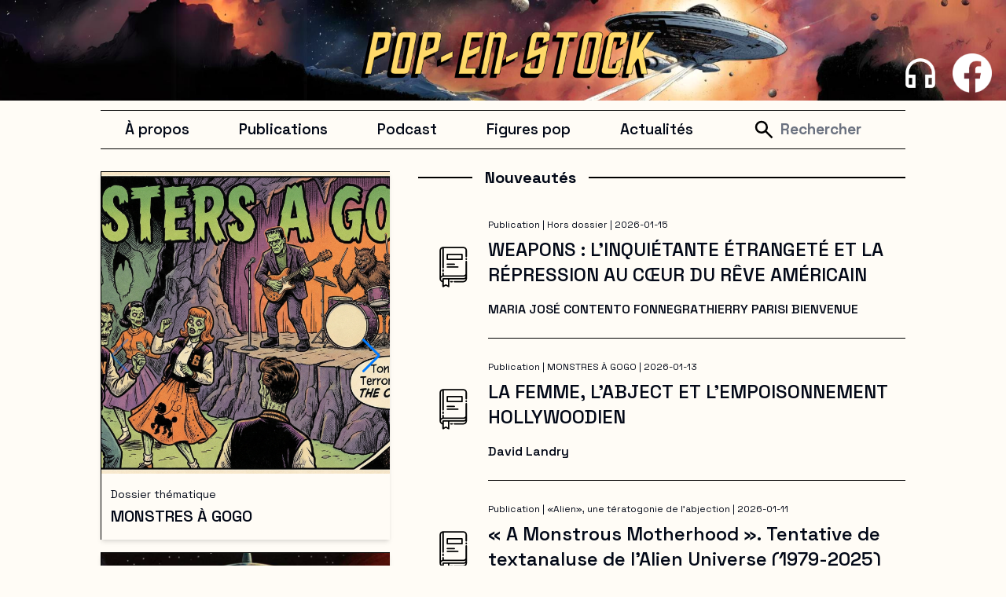

--- FILE ---
content_type: text/html; charset=utf-8
request_url: https://popenstock.uqam.ca/
body_size: 8719
content:
<!DOCTYPE html><html lang="fr" class="__className_587f35"><head><meta charSet="utf-8"/><meta name="viewport" content="width=device-width, initial-scale=1"/><link rel="preload" href="/_next/static/media/2d141e1a38819612-s.p.woff2" as="font" crossorigin="" type="font/woff2"/><link rel="stylesheet" href="/_next/static/css/8bc6648205ff9d3c.css" data-precedence="next"/><link rel="stylesheet" href="/_next/static/css/817b65f9d1522212.css" data-precedence="next"/><link rel="stylesheet" href="/_next/static/css/ae0f6b176f8a446a.css" data-precedence="next"/><link rel="preload" as="script" fetchPriority="low" href="/_next/static/chunks/webpack-4eb6f620ab9c616b.js"/><script src="/_next/static/chunks/fd9d1056-51face16839d2cb0.js" async=""></script><script src="/_next/static/chunks/23-4f3d87260df55a26.js" async=""></script><script src="/_next/static/chunks/main-app-6de3c3100b91a0a9.js" async=""></script><script src="/_next/static/chunks/348-380b500f3701f779.js" async=""></script><script src="/_next/static/chunks/314-ab9f48819e8ac91b.js" async=""></script><script src="/_next/static/chunks/353-9678fd8cac2daef5.js" async=""></script><script src="/_next/static/chunks/app/page-b351c6786c5a0250.js" async=""></script><title>Pop en Stock</title><link rel="icon" href="/favicon.ico" type="image/x-icon" sizes="246x246"/><meta name="next-size-adjust"/><script src="/_next/static/chunks/polyfills-78c92fac7aa8fdd8.js" noModule=""></script></head><body class="break-words bg-[#FFFCF6]"><!--$--><div class="m-auto hidden lg:block"><div class="relative"><a href="/"><img alt="Banniere Star Trek" object-fit="contain" loading="lazy" width="1920" height="192" decoding="async" data-nimg="1" style="color:transparent" srcSet="/_next/image?url=%2Fbanniere-pop-star-trek.png&amp;w=1920&amp;q=75 1x, /_next/image?url=%2Fbanniere-pop-star-trek.png&amp;w=3840&amp;q=75 2x" src="/_next/image?url=%2Fbanniere-pop-star-trek.png&amp;w=3840&amp;q=75"/></a><div class="absolute bottom-[10px] right-[10px] z-50 hidden lg:block"><div class="flex items-center md:grid md:grid-cols-2"><div class="mx-2 md:col-span-1"><div class="flex items-center justify-center hover:cursor-pointer"><a target="_blank" href="https://open.spotify.com/show/42VAod8WZs1jVdvlexY4Hg?si=094830e9804643e7"><img alt="Logo Écouteurs" loading="lazy" width="50" height="50" decoding="async" data-nimg="1" style="color:transparent;width:50px;height:auto" sizes="25%" srcSet="/_next/image?url=%2Fwhite-36dp%2F2x%2Foutline_headphones_white_36dp.png&amp;w=16&amp;q=75 16w, /_next/image?url=%2Fwhite-36dp%2F2x%2Foutline_headphones_white_36dp.png&amp;w=32&amp;q=75 32w, /_next/image?url=%2Fwhite-36dp%2F2x%2Foutline_headphones_white_36dp.png&amp;w=48&amp;q=75 48w, /_next/image?url=%2Fwhite-36dp%2F2x%2Foutline_headphones_white_36dp.png&amp;w=64&amp;q=75 64w, /_next/image?url=%2Fwhite-36dp%2F2x%2Foutline_headphones_white_36dp.png&amp;w=96&amp;q=75 96w, /_next/image?url=%2Fwhite-36dp%2F2x%2Foutline_headphones_white_36dp.png&amp;w=128&amp;q=75 128w, /_next/image?url=%2Fwhite-36dp%2F2x%2Foutline_headphones_white_36dp.png&amp;w=256&amp;q=75 256w, /_next/image?url=%2Fwhite-36dp%2F2x%2Foutline_headphones_white_36dp.png&amp;w=384&amp;q=75 384w, /_next/image?url=%2Fwhite-36dp%2F2x%2Foutline_headphones_white_36dp.png&amp;w=640&amp;q=75 640w, /_next/image?url=%2Fwhite-36dp%2F2x%2Foutline_headphones_white_36dp.png&amp;w=750&amp;q=75 750w, /_next/image?url=%2Fwhite-36dp%2F2x%2Foutline_headphones_white_36dp.png&amp;w=828&amp;q=75 828w, /_next/image?url=%2Fwhite-36dp%2F2x%2Foutline_headphones_white_36dp.png&amp;w=1080&amp;q=75 1080w, /_next/image?url=%2Fwhite-36dp%2F2x%2Foutline_headphones_white_36dp.png&amp;w=1200&amp;q=75 1200w, /_next/image?url=%2Fwhite-36dp%2F2x%2Foutline_headphones_white_36dp.png&amp;w=1920&amp;q=75 1920w, /_next/image?url=%2Fwhite-36dp%2F2x%2Foutline_headphones_white_36dp.png&amp;w=2048&amp;q=75 2048w, /_next/image?url=%2Fwhite-36dp%2F2x%2Foutline_headphones_white_36dp.png&amp;w=3840&amp;q=75 3840w" src="/_next/image?url=%2Fwhite-36dp%2F2x%2Foutline_headphones_white_36dp.png&amp;w=3840&amp;q=75"/></a></div></div><div class="mx-2 md:col-span-1"><div class="flex items-center justify-center hover:cursor-pointer"><a target="_blank" href="https://www.facebook.com/100045673616686"><img alt="Logo Facebook" loading="lazy" width="50" height="50" decoding="async" data-nimg="1" style="color:transparent;width:50px;height:auto" sizes="25%" srcSet="/_next/image?url=%2Ffacebook-icon-white-png.png&amp;w=16&amp;q=75 16w, /_next/image?url=%2Ffacebook-icon-white-png.png&amp;w=32&amp;q=75 32w, /_next/image?url=%2Ffacebook-icon-white-png.png&amp;w=48&amp;q=75 48w, /_next/image?url=%2Ffacebook-icon-white-png.png&amp;w=64&amp;q=75 64w, /_next/image?url=%2Ffacebook-icon-white-png.png&amp;w=96&amp;q=75 96w, /_next/image?url=%2Ffacebook-icon-white-png.png&amp;w=128&amp;q=75 128w, /_next/image?url=%2Ffacebook-icon-white-png.png&amp;w=256&amp;q=75 256w, /_next/image?url=%2Ffacebook-icon-white-png.png&amp;w=384&amp;q=75 384w, /_next/image?url=%2Ffacebook-icon-white-png.png&amp;w=640&amp;q=75 640w, /_next/image?url=%2Ffacebook-icon-white-png.png&amp;w=750&amp;q=75 750w, /_next/image?url=%2Ffacebook-icon-white-png.png&amp;w=828&amp;q=75 828w, /_next/image?url=%2Ffacebook-icon-white-png.png&amp;w=1080&amp;q=75 1080w, /_next/image?url=%2Ffacebook-icon-white-png.png&amp;w=1200&amp;q=75 1200w, /_next/image?url=%2Ffacebook-icon-white-png.png&amp;w=1920&amp;q=75 1920w, /_next/image?url=%2Ffacebook-icon-white-png.png&amp;w=2048&amp;q=75 2048w, /_next/image?url=%2Ffacebook-icon-white-png.png&amp;w=3840&amp;q=75 3840w" src="/_next/image?url=%2Ffacebook-icon-white-png.png&amp;w=3840&amp;q=75"/></a></div></div></div></div></div></div><div class="m-auto block lg:hidden"><div class="relative"><a href="/"><img alt="Bannière Dinosaure" object-fit="contain" loading="lazy" width="987" height="192" decoding="async" data-nimg="1" style="color:transparent" srcSet="/_next/image?url=%2Fmobile%2Fbanniere-dinopop-mobile.png&amp;w=1080&amp;q=75 1x, /_next/image?url=%2Fmobile%2Fbanniere-dinopop-mobile.png&amp;w=2048&amp;q=75 2x" src="/_next/image?url=%2Fmobile%2Fbanniere-dinopop-mobile.png&amp;w=2048&amp;q=75"/></a><div class="absolute bottom-[10px] right-[10px] z-50 hidden lg:block"><div class="flex items-center md:grid md:grid-cols-2"><div class="mx-2 md:col-span-1"><div class="flex items-center justify-center hover:cursor-pointer"><a target="_blank" href="https://open.spotify.com/show/42VAod8WZs1jVdvlexY4Hg?si=094830e9804643e7"><img alt="Logo Écouteurs" loading="lazy" width="50" height="50" decoding="async" data-nimg="1" style="color:transparent;width:50px;height:auto" sizes="25%" srcSet="/_next/image?url=%2Fwhite-36dp%2F2x%2Foutline_headphones_white_36dp.png&amp;w=16&amp;q=75 16w, /_next/image?url=%2Fwhite-36dp%2F2x%2Foutline_headphones_white_36dp.png&amp;w=32&amp;q=75 32w, /_next/image?url=%2Fwhite-36dp%2F2x%2Foutline_headphones_white_36dp.png&amp;w=48&amp;q=75 48w, /_next/image?url=%2Fwhite-36dp%2F2x%2Foutline_headphones_white_36dp.png&amp;w=64&amp;q=75 64w, /_next/image?url=%2Fwhite-36dp%2F2x%2Foutline_headphones_white_36dp.png&amp;w=96&amp;q=75 96w, /_next/image?url=%2Fwhite-36dp%2F2x%2Foutline_headphones_white_36dp.png&amp;w=128&amp;q=75 128w, /_next/image?url=%2Fwhite-36dp%2F2x%2Foutline_headphones_white_36dp.png&amp;w=256&amp;q=75 256w, /_next/image?url=%2Fwhite-36dp%2F2x%2Foutline_headphones_white_36dp.png&amp;w=384&amp;q=75 384w, /_next/image?url=%2Fwhite-36dp%2F2x%2Foutline_headphones_white_36dp.png&amp;w=640&amp;q=75 640w, /_next/image?url=%2Fwhite-36dp%2F2x%2Foutline_headphones_white_36dp.png&amp;w=750&amp;q=75 750w, /_next/image?url=%2Fwhite-36dp%2F2x%2Foutline_headphones_white_36dp.png&amp;w=828&amp;q=75 828w, /_next/image?url=%2Fwhite-36dp%2F2x%2Foutline_headphones_white_36dp.png&amp;w=1080&amp;q=75 1080w, /_next/image?url=%2Fwhite-36dp%2F2x%2Foutline_headphones_white_36dp.png&amp;w=1200&amp;q=75 1200w, /_next/image?url=%2Fwhite-36dp%2F2x%2Foutline_headphones_white_36dp.png&amp;w=1920&amp;q=75 1920w, /_next/image?url=%2Fwhite-36dp%2F2x%2Foutline_headphones_white_36dp.png&amp;w=2048&amp;q=75 2048w, /_next/image?url=%2Fwhite-36dp%2F2x%2Foutline_headphones_white_36dp.png&amp;w=3840&amp;q=75 3840w" src="/_next/image?url=%2Fwhite-36dp%2F2x%2Foutline_headphones_white_36dp.png&amp;w=3840&amp;q=75"/></a></div></div><div class="mx-2 md:col-span-1"><div class="flex items-center justify-center hover:cursor-pointer"><a target="_blank" href="https://www.facebook.com/100045673616686"><img alt="Logo Facebook" loading="lazy" width="50" height="50" decoding="async" data-nimg="1" style="color:transparent;width:50px;height:auto" sizes="25%" srcSet="/_next/image?url=%2Ffacebook-icon-white-png.png&amp;w=16&amp;q=75 16w, /_next/image?url=%2Ffacebook-icon-white-png.png&amp;w=32&amp;q=75 32w, /_next/image?url=%2Ffacebook-icon-white-png.png&amp;w=48&amp;q=75 48w, /_next/image?url=%2Ffacebook-icon-white-png.png&amp;w=64&amp;q=75 64w, /_next/image?url=%2Ffacebook-icon-white-png.png&amp;w=96&amp;q=75 96w, /_next/image?url=%2Ffacebook-icon-white-png.png&amp;w=128&amp;q=75 128w, /_next/image?url=%2Ffacebook-icon-white-png.png&amp;w=256&amp;q=75 256w, /_next/image?url=%2Ffacebook-icon-white-png.png&amp;w=384&amp;q=75 384w, /_next/image?url=%2Ffacebook-icon-white-png.png&amp;w=640&amp;q=75 640w, /_next/image?url=%2Ffacebook-icon-white-png.png&amp;w=750&amp;q=75 750w, /_next/image?url=%2Ffacebook-icon-white-png.png&amp;w=828&amp;q=75 828w, /_next/image?url=%2Ffacebook-icon-white-png.png&amp;w=1080&amp;q=75 1080w, /_next/image?url=%2Ffacebook-icon-white-png.png&amp;w=1200&amp;q=75 1200w, /_next/image?url=%2Ffacebook-icon-white-png.png&amp;w=1920&amp;q=75 1920w, /_next/image?url=%2Ffacebook-icon-white-png.png&amp;w=2048&amp;q=75 2048w, /_next/image?url=%2Ffacebook-icon-white-png.png&amp;w=3840&amp;q=75 3840w" src="/_next/image?url=%2Ffacebook-icon-white-png.png&amp;w=3840&amp;q=75"/></a></div></div></div></div></div></div><div class="text-center md:grid md:grid-cols-10"><div class="md:col-span-1"></div><div class="md:col-span-8"><div class="border-b border-t border-solid border-black text-center md:mb-3 md:mt-3"><div class="hidden py-1 text-[19px] font-black lg:flex lg:justify-around"><div class="flex items-center justify-center"><a class="" href="/a-propos">À propos</a></div><div class="dropdown relative flex items-center justify-center bg-[#FFFCF6] text-left font-semibold"><button class="dropdown-button w-full items-center justify-center bg-[#FFFCF6] text-[19px]">Publications</button></div><div class="flex items-center justify-center"><a class="" href="/podcast">Podcast</a></div><div class="flex items-center justify-center"><a class="" href="/figures-pop">Figures pop</a></div><div class="flex items-center justify-center"><a class="" href="/actualites">Actualités</a></div><form class="flex" action="javascript:throw new Error(&#x27;React form unexpectedly submitted.&#x27;)"><div class="relative w-full"><input id="inputBar" class="w-44 border-0 bg-[#FFFCF6] pl-12 text-[19px] focus:ring-transparent" type="text" placeholder="Rechercher" name="recherche"/><div class="pointer-events-none absolute inset-y-0 left-0 flex items-center pl-3"><img alt="Search" loading="lazy" width="30" height="30" decoding="async" data-nimg="1" style="color:transparent" src="/_next/static/media/search-icon.d153c040.svg"/></div></div></form></div><div class="block lg:hidden"><div><button class="relative z-50 focus-visible:outline-none" type="button" aria-haspopup="dialog" aria-expanded="false" aria-controls="radix-:R16efja:" data-state="closed"><img alt="Open menu" loading="lazy" width="24" height="24" decoding="async" data-nimg="1" class="py-3" style="color:transparent" src="/_next/static/media/menu.a1af06b4.svg"/></button></div></div></div><!--$--><div class="mx-4 md:grid md:grid-cols-8 lg:mx-0"><div class="md:col-span-3"><div class="my-4 mr-4 border-l border-t border-solid border-black shadow-md"><div class="swiper mySwiper"><div class="swiper-wrapper"><div class="swiper-slide"><div><a class="hover:opacity-60" href="/dossiers-thematiques/monstres-a-gogo"><div class="relative flex h-[24rem] w-full items-center justify-center overflow-hidden"><img alt="monsters-a-gogo" loading="lazy" decoding="async" data-nimg="fill" style="position:absolute;height:100%;width:100%;left:0;top:0;right:0;bottom:0;object-fit:cover;color:transparent" sizes="100vw" srcSet="/_next/image?url=https%3A%2F%2Fwp.popenstock.uqam.ca%2Fwp-content%2Fuploads%2F2025%2F12%2Fmonsters-a-gogo-scaled.png&amp;w=640&amp;q=100 640w, /_next/image?url=https%3A%2F%2Fwp.popenstock.uqam.ca%2Fwp-content%2Fuploads%2F2025%2F12%2Fmonsters-a-gogo-scaled.png&amp;w=750&amp;q=100 750w, /_next/image?url=https%3A%2F%2Fwp.popenstock.uqam.ca%2Fwp-content%2Fuploads%2F2025%2F12%2Fmonsters-a-gogo-scaled.png&amp;w=828&amp;q=100 828w, /_next/image?url=https%3A%2F%2Fwp.popenstock.uqam.ca%2Fwp-content%2Fuploads%2F2025%2F12%2Fmonsters-a-gogo-scaled.png&amp;w=1080&amp;q=100 1080w, /_next/image?url=https%3A%2F%2Fwp.popenstock.uqam.ca%2Fwp-content%2Fuploads%2F2025%2F12%2Fmonsters-a-gogo-scaled.png&amp;w=1200&amp;q=100 1200w, /_next/image?url=https%3A%2F%2Fwp.popenstock.uqam.ca%2Fwp-content%2Fuploads%2F2025%2F12%2Fmonsters-a-gogo-scaled.png&amp;w=1920&amp;q=100 1920w, /_next/image?url=https%3A%2F%2Fwp.popenstock.uqam.ca%2Fwp-content%2Fuploads%2F2025%2F12%2Fmonsters-a-gogo-scaled.png&amp;w=2048&amp;q=100 2048w, /_next/image?url=https%3A%2F%2Fwp.popenstock.uqam.ca%2Fwp-content%2Fuploads%2F2025%2F12%2Fmonsters-a-gogo-scaled.png&amp;w=3840&amp;q=100 3840w" src="/_next/image?url=https%3A%2F%2Fwp.popenstock.uqam.ca%2Fwp-content%2Fuploads%2F2025%2F12%2Fmonsters-a-gogo-scaled.png&amp;w=3840&amp;q=100"/></div></a><div class="px-3 py-3"><div class="my-1 line-clamp-1 text-left text-sm">Dossier thématique</div><div class="my-1 line-clamp-1 text-left text-xl font-bold"><a href="/dossiers-thematiques/monstres-a-gogo">MONSTRES À GOGO</a></div></div></div></div><div class="swiper-slide"><div><a class="hover:opacity-60" href="/dossiers-thematiques/cultures-geek"><div class="relative flex h-[24rem] w-full items-center justify-center overflow-hidden"><img alt="geek-pop" loading="lazy" decoding="async" data-nimg="fill" style="position:absolute;height:100%;width:100%;left:0;top:0;right:0;bottom:0;object-fit:cover;color:transparent" sizes="100vw" srcSet="/_next/image?url=https%3A%2F%2Fwp.popenstock.uqam.ca%2Fwp-content%2Fuploads%2F2025%2F03%2Fgeek-pop.webp&amp;w=640&amp;q=100 640w, /_next/image?url=https%3A%2F%2Fwp.popenstock.uqam.ca%2Fwp-content%2Fuploads%2F2025%2F03%2Fgeek-pop.webp&amp;w=750&amp;q=100 750w, /_next/image?url=https%3A%2F%2Fwp.popenstock.uqam.ca%2Fwp-content%2Fuploads%2F2025%2F03%2Fgeek-pop.webp&amp;w=828&amp;q=100 828w, /_next/image?url=https%3A%2F%2Fwp.popenstock.uqam.ca%2Fwp-content%2Fuploads%2F2025%2F03%2Fgeek-pop.webp&amp;w=1080&amp;q=100 1080w, /_next/image?url=https%3A%2F%2Fwp.popenstock.uqam.ca%2Fwp-content%2Fuploads%2F2025%2F03%2Fgeek-pop.webp&amp;w=1200&amp;q=100 1200w, /_next/image?url=https%3A%2F%2Fwp.popenstock.uqam.ca%2Fwp-content%2Fuploads%2F2025%2F03%2Fgeek-pop.webp&amp;w=1920&amp;q=100 1920w, /_next/image?url=https%3A%2F%2Fwp.popenstock.uqam.ca%2Fwp-content%2Fuploads%2F2025%2F03%2Fgeek-pop.webp&amp;w=2048&amp;q=100 2048w, /_next/image?url=https%3A%2F%2Fwp.popenstock.uqam.ca%2Fwp-content%2Fuploads%2F2025%2F03%2Fgeek-pop.webp&amp;w=3840&amp;q=100 3840w" src="/_next/image?url=https%3A%2F%2Fwp.popenstock.uqam.ca%2Fwp-content%2Fuploads%2F2025%2F03%2Fgeek-pop.webp&amp;w=3840&amp;q=100"/></div></a><div class="px-3 py-3"><div class="my-1 line-clamp-1 text-left text-sm">Dossier thématique</div><div class="my-1 line-clamp-1 text-left text-xl font-bold"><a href="/dossiers-thematiques/cultures-geek">Cultures Geek</a></div></div></div></div><div class="swiper-slide"><div><a class="hover:opacity-60" href="/dossiers-thematiques/10548"><div class="relative flex h-[24rem] w-full items-center justify-center overflow-hidden"><img alt="graphic-novels-popstk" loading="lazy" decoding="async" data-nimg="fill" style="position:absolute;height:100%;width:100%;left:0;top:0;right:0;bottom:0;object-fit:cover;color:transparent" sizes="100vw" srcSet="/_next/image?url=https%3A%2F%2Fwp.popenstock.uqam.ca%2Fwp-content%2Fuploads%2F2024%2F10%2Fgraphic-novels-popstk.png&amp;w=640&amp;q=100 640w, /_next/image?url=https%3A%2F%2Fwp.popenstock.uqam.ca%2Fwp-content%2Fuploads%2F2024%2F10%2Fgraphic-novels-popstk.png&amp;w=750&amp;q=100 750w, /_next/image?url=https%3A%2F%2Fwp.popenstock.uqam.ca%2Fwp-content%2Fuploads%2F2024%2F10%2Fgraphic-novels-popstk.png&amp;w=828&amp;q=100 828w, /_next/image?url=https%3A%2F%2Fwp.popenstock.uqam.ca%2Fwp-content%2Fuploads%2F2024%2F10%2Fgraphic-novels-popstk.png&amp;w=1080&amp;q=100 1080w, /_next/image?url=https%3A%2F%2Fwp.popenstock.uqam.ca%2Fwp-content%2Fuploads%2F2024%2F10%2Fgraphic-novels-popstk.png&amp;w=1200&amp;q=100 1200w, /_next/image?url=https%3A%2F%2Fwp.popenstock.uqam.ca%2Fwp-content%2Fuploads%2F2024%2F10%2Fgraphic-novels-popstk.png&amp;w=1920&amp;q=100 1920w, /_next/image?url=https%3A%2F%2Fwp.popenstock.uqam.ca%2Fwp-content%2Fuploads%2F2024%2F10%2Fgraphic-novels-popstk.png&amp;w=2048&amp;q=100 2048w, /_next/image?url=https%3A%2F%2Fwp.popenstock.uqam.ca%2Fwp-content%2Fuploads%2F2024%2F10%2Fgraphic-novels-popstk.png&amp;w=3840&amp;q=100 3840w" src="/_next/image?url=https%3A%2F%2Fwp.popenstock.uqam.ca%2Fwp-content%2Fuploads%2F2024%2F10%2Fgraphic-novels-popstk.png&amp;w=3840&amp;q=100"/></div></a><div class="px-3 py-3"><div class="my-1 line-clamp-1 text-left text-sm">Dossier thématique</div><div class="my-1 line-clamp-1 text-left text-xl font-bold"><a href="/dossiers-thematiques/10548">Récits graphiques</a></div></div></div></div><div class="swiper-slide"><div><a class="hover:opacity-60" href="/dossiers-thematiques/recyclages-pop-culturels"><div class="relative flex h-[24rem] w-full items-center justify-center overflow-hidden"><img alt="62-recyclages" loading="lazy" decoding="async" data-nimg="fill" style="position:absolute;height:100%;width:100%;left:0;top:0;right:0;bottom:0;object-fit:cover;color:transparent" sizes="100vw" srcSet="/_next/image?url=https%3A%2F%2Fwp.popenstock.uqam.ca%2Fwp-content%2Fuploads%2F2024%2F01%2F62-recyclages.png&amp;w=640&amp;q=100 640w, /_next/image?url=https%3A%2F%2Fwp.popenstock.uqam.ca%2Fwp-content%2Fuploads%2F2024%2F01%2F62-recyclages.png&amp;w=750&amp;q=100 750w, /_next/image?url=https%3A%2F%2Fwp.popenstock.uqam.ca%2Fwp-content%2Fuploads%2F2024%2F01%2F62-recyclages.png&amp;w=828&amp;q=100 828w, /_next/image?url=https%3A%2F%2Fwp.popenstock.uqam.ca%2Fwp-content%2Fuploads%2F2024%2F01%2F62-recyclages.png&amp;w=1080&amp;q=100 1080w, /_next/image?url=https%3A%2F%2Fwp.popenstock.uqam.ca%2Fwp-content%2Fuploads%2F2024%2F01%2F62-recyclages.png&amp;w=1200&amp;q=100 1200w, /_next/image?url=https%3A%2F%2Fwp.popenstock.uqam.ca%2Fwp-content%2Fuploads%2F2024%2F01%2F62-recyclages.png&amp;w=1920&amp;q=100 1920w, /_next/image?url=https%3A%2F%2Fwp.popenstock.uqam.ca%2Fwp-content%2Fuploads%2F2024%2F01%2F62-recyclages.png&amp;w=2048&amp;q=100 2048w, /_next/image?url=https%3A%2F%2Fwp.popenstock.uqam.ca%2Fwp-content%2Fuploads%2F2024%2F01%2F62-recyclages.png&amp;w=3840&amp;q=100 3840w" src="/_next/image?url=https%3A%2F%2Fwp.popenstock.uqam.ca%2Fwp-content%2Fuploads%2F2024%2F01%2F62-recyclages.png&amp;w=3840&amp;q=100"/></div></a><div class="px-3 py-3"><div class="my-1 line-clamp-1 text-left text-sm">Dossier thématique</div><div class="my-1 line-clamp-1 text-left text-xl font-bold"><a href="/dossiers-thematiques/recyclages-pop-culturels">Recyclages pop-culturels</a></div></div></div></div><div class="swiper-slide"><div><a class="hover:opacity-60" href="/dossiers-thematiques/planete-polar"><div class="relative flex h-[24rem] w-full items-center justify-center overflow-hidden"><img alt="61-planete-polar" loading="lazy" decoding="async" data-nimg="fill" style="position:absolute;height:100%;width:100%;left:0;top:0;right:0;bottom:0;object-fit:cover;color:transparent" sizes="100vw" srcSet="/_next/image?url=https%3A%2F%2Fwp.popenstock.uqam.ca%2Fwp-content%2Fuploads%2F2011%2F06%2F61-planete-polar.png&amp;w=640&amp;q=100 640w, /_next/image?url=https%3A%2F%2Fwp.popenstock.uqam.ca%2Fwp-content%2Fuploads%2F2011%2F06%2F61-planete-polar.png&amp;w=750&amp;q=100 750w, /_next/image?url=https%3A%2F%2Fwp.popenstock.uqam.ca%2Fwp-content%2Fuploads%2F2011%2F06%2F61-planete-polar.png&amp;w=828&amp;q=100 828w, /_next/image?url=https%3A%2F%2Fwp.popenstock.uqam.ca%2Fwp-content%2Fuploads%2F2011%2F06%2F61-planete-polar.png&amp;w=1080&amp;q=100 1080w, /_next/image?url=https%3A%2F%2Fwp.popenstock.uqam.ca%2Fwp-content%2Fuploads%2F2011%2F06%2F61-planete-polar.png&amp;w=1200&amp;q=100 1200w, /_next/image?url=https%3A%2F%2Fwp.popenstock.uqam.ca%2Fwp-content%2Fuploads%2F2011%2F06%2F61-planete-polar.png&amp;w=1920&amp;q=100 1920w, /_next/image?url=https%3A%2F%2Fwp.popenstock.uqam.ca%2Fwp-content%2Fuploads%2F2011%2F06%2F61-planete-polar.png&amp;w=2048&amp;q=100 2048w, /_next/image?url=https%3A%2F%2Fwp.popenstock.uqam.ca%2Fwp-content%2Fuploads%2F2011%2F06%2F61-planete-polar.png&amp;w=3840&amp;q=100 3840w" src="/_next/image?url=https%3A%2F%2Fwp.popenstock.uqam.ca%2Fwp-content%2Fuploads%2F2011%2F06%2F61-planete-polar.png&amp;w=3840&amp;q=100"/></div></a><div class="px-3 py-3"><div class="my-1 line-clamp-1 text-left text-sm">Dossier thématique</div><div class="my-1 line-clamp-1 text-left text-xl font-bold"><a href="/dossiers-thematiques/planete-polar">Planète Polar</a></div></div></div></div><div class="swiper-slide"><div><a class="hover:opacity-60" href="/dossiers-thematiques/sexy-pop"><div class="relative flex h-[24rem] w-full items-center justify-center overflow-hidden"><img alt="60-sexy-pop" loading="lazy" decoding="async" data-nimg="fill" style="position:absolute;height:100%;width:100%;left:0;top:0;right:0;bottom:0;object-fit:cover;color:transparent" sizes="100vw" srcSet="/_next/image?url=https%3A%2F%2Fwp.popenstock.uqam.ca%2Fwp-content%2Fuploads%2F2011%2F06%2F60-sexy-pop.png&amp;w=640&amp;q=100 640w, /_next/image?url=https%3A%2F%2Fwp.popenstock.uqam.ca%2Fwp-content%2Fuploads%2F2011%2F06%2F60-sexy-pop.png&amp;w=750&amp;q=100 750w, /_next/image?url=https%3A%2F%2Fwp.popenstock.uqam.ca%2Fwp-content%2Fuploads%2F2011%2F06%2F60-sexy-pop.png&amp;w=828&amp;q=100 828w, /_next/image?url=https%3A%2F%2Fwp.popenstock.uqam.ca%2Fwp-content%2Fuploads%2F2011%2F06%2F60-sexy-pop.png&amp;w=1080&amp;q=100 1080w, /_next/image?url=https%3A%2F%2Fwp.popenstock.uqam.ca%2Fwp-content%2Fuploads%2F2011%2F06%2F60-sexy-pop.png&amp;w=1200&amp;q=100 1200w, /_next/image?url=https%3A%2F%2Fwp.popenstock.uqam.ca%2Fwp-content%2Fuploads%2F2011%2F06%2F60-sexy-pop.png&amp;w=1920&amp;q=100 1920w, /_next/image?url=https%3A%2F%2Fwp.popenstock.uqam.ca%2Fwp-content%2Fuploads%2F2011%2F06%2F60-sexy-pop.png&amp;w=2048&amp;q=100 2048w, /_next/image?url=https%3A%2F%2Fwp.popenstock.uqam.ca%2Fwp-content%2Fuploads%2F2011%2F06%2F60-sexy-pop.png&amp;w=3840&amp;q=100 3840w" src="/_next/image?url=https%3A%2F%2Fwp.popenstock.uqam.ca%2Fwp-content%2Fuploads%2F2011%2F06%2F60-sexy-pop.png&amp;w=3840&amp;q=100"/></div></a><div class="px-3 py-3"><div class="my-1 line-clamp-1 text-left text-sm">Dossier thématique</div><div class="my-1 line-clamp-1 text-left text-xl font-bold"><a href="/dossiers-thematiques/sexy-pop">Sexy Pop</a></div></div></div></div><div class="swiper-slide"><div><a class="hover:opacity-60" href="/dossiers-thematiques/les-reptiliens-sont-parmi-nous-enquete-sur-un-mythe-complotiste"><div class="relative flex h-[24rem] w-full items-center justify-center overflow-hidden"><img alt="59-reptiliens" loading="lazy" decoding="async" data-nimg="fill" style="position:absolute;height:100%;width:100%;left:0;top:0;right:0;bottom:0;object-fit:cover;color:transparent" sizes="100vw" srcSet="/_next/image?url=https%3A%2F%2Fwp.popenstock.uqam.ca%2Fwp-content%2Fuploads%2F2011%2F06%2F59-reptiliens.png&amp;w=640&amp;q=100 640w, /_next/image?url=https%3A%2F%2Fwp.popenstock.uqam.ca%2Fwp-content%2Fuploads%2F2011%2F06%2F59-reptiliens.png&amp;w=750&amp;q=100 750w, /_next/image?url=https%3A%2F%2Fwp.popenstock.uqam.ca%2Fwp-content%2Fuploads%2F2011%2F06%2F59-reptiliens.png&amp;w=828&amp;q=100 828w, /_next/image?url=https%3A%2F%2Fwp.popenstock.uqam.ca%2Fwp-content%2Fuploads%2F2011%2F06%2F59-reptiliens.png&amp;w=1080&amp;q=100 1080w, /_next/image?url=https%3A%2F%2Fwp.popenstock.uqam.ca%2Fwp-content%2Fuploads%2F2011%2F06%2F59-reptiliens.png&amp;w=1200&amp;q=100 1200w, /_next/image?url=https%3A%2F%2Fwp.popenstock.uqam.ca%2Fwp-content%2Fuploads%2F2011%2F06%2F59-reptiliens.png&amp;w=1920&amp;q=100 1920w, /_next/image?url=https%3A%2F%2Fwp.popenstock.uqam.ca%2Fwp-content%2Fuploads%2F2011%2F06%2F59-reptiliens.png&amp;w=2048&amp;q=100 2048w, /_next/image?url=https%3A%2F%2Fwp.popenstock.uqam.ca%2Fwp-content%2Fuploads%2F2011%2F06%2F59-reptiliens.png&amp;w=3840&amp;q=100 3840w" src="/_next/image?url=https%3A%2F%2Fwp.popenstock.uqam.ca%2Fwp-content%2Fuploads%2F2011%2F06%2F59-reptiliens.png&amp;w=3840&amp;q=100"/></div></a><div class="px-3 py-3"><div class="my-1 line-clamp-1 text-left text-sm">Dossier thématique</div><div class="my-1 line-clamp-1 text-left text-xl font-bold"><a href="/dossiers-thematiques/les-reptiliens-sont-parmi-nous-enquete-sur-un-mythe-complotiste">Les Reptiliens sont parmi nous: Enquête sur un mythe complotiste</a></div></div></div></div><div class="swiper-slide"><div><a class="hover:opacity-60" href="/dossiers-thematiques/la-fiction-historique-grand-public-servante-de-lhistoire"><div class="relative flex h-[24rem] w-full items-center justify-center overflow-hidden"><img alt="58-la-fiction-historique" loading="lazy" decoding="async" data-nimg="fill" style="position:absolute;height:100%;width:100%;left:0;top:0;right:0;bottom:0;object-fit:cover;color:transparent" sizes="100vw" srcSet="/_next/image?url=https%3A%2F%2Fwp.popenstock.uqam.ca%2Fwp-content%2Fuploads%2F2011%2F06%2F58-la-fiction-historique.png&amp;w=640&amp;q=100 640w, /_next/image?url=https%3A%2F%2Fwp.popenstock.uqam.ca%2Fwp-content%2Fuploads%2F2011%2F06%2F58-la-fiction-historique.png&amp;w=750&amp;q=100 750w, /_next/image?url=https%3A%2F%2Fwp.popenstock.uqam.ca%2Fwp-content%2Fuploads%2F2011%2F06%2F58-la-fiction-historique.png&amp;w=828&amp;q=100 828w, /_next/image?url=https%3A%2F%2Fwp.popenstock.uqam.ca%2Fwp-content%2Fuploads%2F2011%2F06%2F58-la-fiction-historique.png&amp;w=1080&amp;q=100 1080w, /_next/image?url=https%3A%2F%2Fwp.popenstock.uqam.ca%2Fwp-content%2Fuploads%2F2011%2F06%2F58-la-fiction-historique.png&amp;w=1200&amp;q=100 1200w, /_next/image?url=https%3A%2F%2Fwp.popenstock.uqam.ca%2Fwp-content%2Fuploads%2F2011%2F06%2F58-la-fiction-historique.png&amp;w=1920&amp;q=100 1920w, /_next/image?url=https%3A%2F%2Fwp.popenstock.uqam.ca%2Fwp-content%2Fuploads%2F2011%2F06%2F58-la-fiction-historique.png&amp;w=2048&amp;q=100 2048w, /_next/image?url=https%3A%2F%2Fwp.popenstock.uqam.ca%2Fwp-content%2Fuploads%2F2011%2F06%2F58-la-fiction-historique.png&amp;w=3840&amp;q=100 3840w" src="/_next/image?url=https%3A%2F%2Fwp.popenstock.uqam.ca%2Fwp-content%2Fuploads%2F2011%2F06%2F58-la-fiction-historique.png&amp;w=3840&amp;q=100"/></div></a><div class="px-3 py-3"><div class="my-1 line-clamp-1 text-left text-sm">Dossier thématique</div><div class="my-1 line-clamp-1 text-left text-xl font-bold"><a href="/dossiers-thematiques/la-fiction-historique-grand-public-servante-de-lhistoire">La fiction historique grand public, servante de l’histoire</a></div></div></div></div><div class="swiper-slide"><div><a class="hover:opacity-60" href="/dossiers-thematiques/chasses-a-lhomme-les-fictions-du-pouvoir-cynegetique"><div class="relative flex h-[24rem] w-full items-center justify-center overflow-hidden"><img alt="57-chasse-a-lhomme" loading="lazy" decoding="async" data-nimg="fill" style="position:absolute;height:100%;width:100%;left:0;top:0;right:0;bottom:0;object-fit:cover;color:transparent" sizes="100vw" srcSet="/_next/image?url=https%3A%2F%2Fwp.popenstock.uqam.ca%2Fwp-content%2Fuploads%2F2011%2F06%2F57-chasse-a-lhomme.png&amp;w=640&amp;q=100 640w, /_next/image?url=https%3A%2F%2Fwp.popenstock.uqam.ca%2Fwp-content%2Fuploads%2F2011%2F06%2F57-chasse-a-lhomme.png&amp;w=750&amp;q=100 750w, /_next/image?url=https%3A%2F%2Fwp.popenstock.uqam.ca%2Fwp-content%2Fuploads%2F2011%2F06%2F57-chasse-a-lhomme.png&amp;w=828&amp;q=100 828w, /_next/image?url=https%3A%2F%2Fwp.popenstock.uqam.ca%2Fwp-content%2Fuploads%2F2011%2F06%2F57-chasse-a-lhomme.png&amp;w=1080&amp;q=100 1080w, /_next/image?url=https%3A%2F%2Fwp.popenstock.uqam.ca%2Fwp-content%2Fuploads%2F2011%2F06%2F57-chasse-a-lhomme.png&amp;w=1200&amp;q=100 1200w, /_next/image?url=https%3A%2F%2Fwp.popenstock.uqam.ca%2Fwp-content%2Fuploads%2F2011%2F06%2F57-chasse-a-lhomme.png&amp;w=1920&amp;q=100 1920w, /_next/image?url=https%3A%2F%2Fwp.popenstock.uqam.ca%2Fwp-content%2Fuploads%2F2011%2F06%2F57-chasse-a-lhomme.png&amp;w=2048&amp;q=100 2048w, /_next/image?url=https%3A%2F%2Fwp.popenstock.uqam.ca%2Fwp-content%2Fuploads%2F2011%2F06%2F57-chasse-a-lhomme.png&amp;w=3840&amp;q=100 3840w" src="/_next/image?url=https%3A%2F%2Fwp.popenstock.uqam.ca%2Fwp-content%2Fuploads%2F2011%2F06%2F57-chasse-a-lhomme.png&amp;w=3840&amp;q=100"/></div></a><div class="px-3 py-3"><div class="my-1 line-clamp-1 text-left text-sm">Dossier thématique</div><div class="my-1 line-clamp-1 text-left text-xl font-bold"><a href="/dossiers-thematiques/chasses-a-lhomme-les-fictions-du-pouvoir-cynegetique">Chasses à l’homme, les fictions du pouvoir cynégétique</a></div></div></div></div><div class="swiper-slide"><div><a class="hover:opacity-60" href="/dossiers-thematiques/les-series-des-annees-reagan"><div class="relative flex h-[24rem] w-full items-center justify-center overflow-hidden"><img alt="56-series-reagan" loading="lazy" decoding="async" data-nimg="fill" style="position:absolute;height:100%;width:100%;left:0;top:0;right:0;bottom:0;object-fit:cover;color:transparent" sizes="100vw" srcSet="/_next/image?url=https%3A%2F%2Fwp.popenstock.uqam.ca%2Fwp-content%2Fuploads%2F2011%2F06%2F56-series-reagan.png&amp;w=640&amp;q=100 640w, /_next/image?url=https%3A%2F%2Fwp.popenstock.uqam.ca%2Fwp-content%2Fuploads%2F2011%2F06%2F56-series-reagan.png&amp;w=750&amp;q=100 750w, /_next/image?url=https%3A%2F%2Fwp.popenstock.uqam.ca%2Fwp-content%2Fuploads%2F2011%2F06%2F56-series-reagan.png&amp;w=828&amp;q=100 828w, /_next/image?url=https%3A%2F%2Fwp.popenstock.uqam.ca%2Fwp-content%2Fuploads%2F2011%2F06%2F56-series-reagan.png&amp;w=1080&amp;q=100 1080w, /_next/image?url=https%3A%2F%2Fwp.popenstock.uqam.ca%2Fwp-content%2Fuploads%2F2011%2F06%2F56-series-reagan.png&amp;w=1200&amp;q=100 1200w, /_next/image?url=https%3A%2F%2Fwp.popenstock.uqam.ca%2Fwp-content%2Fuploads%2F2011%2F06%2F56-series-reagan.png&amp;w=1920&amp;q=100 1920w, /_next/image?url=https%3A%2F%2Fwp.popenstock.uqam.ca%2Fwp-content%2Fuploads%2F2011%2F06%2F56-series-reagan.png&amp;w=2048&amp;q=100 2048w, /_next/image?url=https%3A%2F%2Fwp.popenstock.uqam.ca%2Fwp-content%2Fuploads%2F2011%2F06%2F56-series-reagan.png&amp;w=3840&amp;q=100 3840w" src="/_next/image?url=https%3A%2F%2Fwp.popenstock.uqam.ca%2Fwp-content%2Fuploads%2F2011%2F06%2F56-series-reagan.png&amp;w=3840&amp;q=100"/></div></a><div class="px-3 py-3"><div class="my-1 line-clamp-1 text-left text-sm">Dossier thématique</div><div class="my-1 line-clamp-1 text-left text-xl font-bold"><a href="/dossiers-thematiques/les-series-des-annees-reagan">Les séries des années Reagan</a></div></div></div></div></div><div class="swiper-button-prev"></div><div class="swiper-button-next"></div></div></div><div class="my-4 mr-4 border-l border-t border-solid border-black shadow-md"><div class="swiper mySwiper"><div class="swiper-wrapper"><div class="swiper-slide"><div><a class="hover:opacity-60" href="/figures-pop/extraterrestre"><div class="relative flex h-[24rem] w-full items-center justify-center overflow-hidden"><img alt="ufo-1" loading="lazy" decoding="async" data-nimg="fill" style="position:absolute;height:100%;width:100%;left:0;top:0;right:0;bottom:0;object-fit:cover;color:transparent" sizes="100vw" srcSet="/_next/image?url=https%3A%2F%2Fwp.popenstock.uqam.ca%2Fwp-content%2Fuploads%2F2025%2F01%2FUFO-1.png&amp;w=640&amp;q=100 640w, /_next/image?url=https%3A%2F%2Fwp.popenstock.uqam.ca%2Fwp-content%2Fuploads%2F2025%2F01%2FUFO-1.png&amp;w=750&amp;q=100 750w, /_next/image?url=https%3A%2F%2Fwp.popenstock.uqam.ca%2Fwp-content%2Fuploads%2F2025%2F01%2FUFO-1.png&amp;w=828&amp;q=100 828w, /_next/image?url=https%3A%2F%2Fwp.popenstock.uqam.ca%2Fwp-content%2Fuploads%2F2025%2F01%2FUFO-1.png&amp;w=1080&amp;q=100 1080w, /_next/image?url=https%3A%2F%2Fwp.popenstock.uqam.ca%2Fwp-content%2Fuploads%2F2025%2F01%2FUFO-1.png&amp;w=1200&amp;q=100 1200w, /_next/image?url=https%3A%2F%2Fwp.popenstock.uqam.ca%2Fwp-content%2Fuploads%2F2025%2F01%2FUFO-1.png&amp;w=1920&amp;q=100 1920w, /_next/image?url=https%3A%2F%2Fwp.popenstock.uqam.ca%2Fwp-content%2Fuploads%2F2025%2F01%2FUFO-1.png&amp;w=2048&amp;q=100 2048w, /_next/image?url=https%3A%2F%2Fwp.popenstock.uqam.ca%2Fwp-content%2Fuploads%2F2025%2F01%2FUFO-1.png&amp;w=3840&amp;q=100 3840w" src="/_next/image?url=https%3A%2F%2Fwp.popenstock.uqam.ca%2Fwp-content%2Fuploads%2F2025%2F01%2FUFO-1.png&amp;w=3840&amp;q=100"/></div></a><div class="px-3 py-3"><div class="my-1 line-clamp-1 text-left text-sm">Figure pop</div><div class="my-1 line-clamp-1 text-left text-xl font-bold"><a href="/figures-pop/extraterrestre">Extraterrestre</a></div></div></div></div><div class="swiper-slide"><div><a class="hover:opacity-60" href="/figures-pop/pirate"><div class="relative flex h-[24rem] w-full items-center justify-center overflow-hidden"><img alt="capture-decran-2024-01-16-161706" loading="lazy" decoding="async" data-nimg="fill" style="position:absolute;height:100%;width:100%;left:0;top:0;right:0;bottom:0;object-fit:cover;color:transparent" sizes="100vw" srcSet="/_next/image?url=https%3A%2F%2Fwp.popenstock.uqam.ca%2Fwp-content%2Fuploads%2F2024%2F05%2FCapture-decran-2024-01-16-161706-e1717003887878.jpg&amp;w=640&amp;q=100 640w, /_next/image?url=https%3A%2F%2Fwp.popenstock.uqam.ca%2Fwp-content%2Fuploads%2F2024%2F05%2FCapture-decran-2024-01-16-161706-e1717003887878.jpg&amp;w=750&amp;q=100 750w, /_next/image?url=https%3A%2F%2Fwp.popenstock.uqam.ca%2Fwp-content%2Fuploads%2F2024%2F05%2FCapture-decran-2024-01-16-161706-e1717003887878.jpg&amp;w=828&amp;q=100 828w, /_next/image?url=https%3A%2F%2Fwp.popenstock.uqam.ca%2Fwp-content%2Fuploads%2F2024%2F05%2FCapture-decran-2024-01-16-161706-e1717003887878.jpg&amp;w=1080&amp;q=100 1080w, /_next/image?url=https%3A%2F%2Fwp.popenstock.uqam.ca%2Fwp-content%2Fuploads%2F2024%2F05%2FCapture-decran-2024-01-16-161706-e1717003887878.jpg&amp;w=1200&amp;q=100 1200w, /_next/image?url=https%3A%2F%2Fwp.popenstock.uqam.ca%2Fwp-content%2Fuploads%2F2024%2F05%2FCapture-decran-2024-01-16-161706-e1717003887878.jpg&amp;w=1920&amp;q=100 1920w, /_next/image?url=https%3A%2F%2Fwp.popenstock.uqam.ca%2Fwp-content%2Fuploads%2F2024%2F05%2FCapture-decran-2024-01-16-161706-e1717003887878.jpg&amp;w=2048&amp;q=100 2048w, /_next/image?url=https%3A%2F%2Fwp.popenstock.uqam.ca%2Fwp-content%2Fuploads%2F2024%2F05%2FCapture-decran-2024-01-16-161706-e1717003887878.jpg&amp;w=3840&amp;q=100 3840w" src="/_next/image?url=https%3A%2F%2Fwp.popenstock.uqam.ca%2Fwp-content%2Fuploads%2F2024%2F05%2FCapture-decran-2024-01-16-161706-e1717003887878.jpg&amp;w=3840&amp;q=100"/></div></a><div class="px-3 py-3"><div class="my-1 line-clamp-1 text-left text-sm">Figure pop</div><div class="my-1 line-clamp-1 text-left text-xl font-bold"><a href="/figures-pop/pirate">Pirate</a></div></div></div></div><div class="swiper-slide"><div><a class="hover:opacity-60" href="/figures-pop/robot"><div class="relative flex h-[24rem] w-full items-center justify-center overflow-hidden"><img alt="screenshot-2" loading="lazy" decoding="async" data-nimg="fill" style="position:absolute;height:100%;width:100%;left:0;top:0;right:0;bottom:0;object-fit:cover;color:transparent" sizes="100vw" srcSet="/_next/image?url=https%3A%2F%2Fwp.popenstock.uqam.ca%2Fwp-content%2Fuploads%2F2024%2F05%2Frobot_image.jpg&amp;w=640&amp;q=100 640w, /_next/image?url=https%3A%2F%2Fwp.popenstock.uqam.ca%2Fwp-content%2Fuploads%2F2024%2F05%2Frobot_image.jpg&amp;w=750&amp;q=100 750w, /_next/image?url=https%3A%2F%2Fwp.popenstock.uqam.ca%2Fwp-content%2Fuploads%2F2024%2F05%2Frobot_image.jpg&amp;w=828&amp;q=100 828w, /_next/image?url=https%3A%2F%2Fwp.popenstock.uqam.ca%2Fwp-content%2Fuploads%2F2024%2F05%2Frobot_image.jpg&amp;w=1080&amp;q=100 1080w, /_next/image?url=https%3A%2F%2Fwp.popenstock.uqam.ca%2Fwp-content%2Fuploads%2F2024%2F05%2Frobot_image.jpg&amp;w=1200&amp;q=100 1200w, /_next/image?url=https%3A%2F%2Fwp.popenstock.uqam.ca%2Fwp-content%2Fuploads%2F2024%2F05%2Frobot_image.jpg&amp;w=1920&amp;q=100 1920w, /_next/image?url=https%3A%2F%2Fwp.popenstock.uqam.ca%2Fwp-content%2Fuploads%2F2024%2F05%2Frobot_image.jpg&amp;w=2048&amp;q=100 2048w, /_next/image?url=https%3A%2F%2Fwp.popenstock.uqam.ca%2Fwp-content%2Fuploads%2F2024%2F05%2Frobot_image.jpg&amp;w=3840&amp;q=100 3840w" src="/_next/image?url=https%3A%2F%2Fwp.popenstock.uqam.ca%2Fwp-content%2Fuploads%2F2024%2F05%2Frobot_image.jpg&amp;w=3840&amp;q=100"/></div></a><div class="px-3 py-3"><div class="my-1 line-clamp-1 text-left text-sm">Figure pop</div><div class="my-1 line-clamp-1 text-left text-xl font-bold"><a href="/figures-pop/robot">Robot et androïde</a></div></div></div></div><div class="swiper-slide"><div><a class="hover:opacity-60" href="/figures-pop/sorciere"><div class="relative flex h-[24rem] w-full items-center justify-center overflow-hidden"><img alt="sorciere-3" loading="lazy" decoding="async" data-nimg="fill" style="position:absolute;height:100%;width:100%;left:0;top:0;right:0;bottom:0;object-fit:cover;color:transparent" sizes="100vw" srcSet="/_next/image?url=https%3A%2F%2Fwp.popenstock.uqam.ca%2Fwp-content%2Fuploads%2F2025%2F04%2Fsorciere-3.png&amp;w=640&amp;q=100 640w, /_next/image?url=https%3A%2F%2Fwp.popenstock.uqam.ca%2Fwp-content%2Fuploads%2F2025%2F04%2Fsorciere-3.png&amp;w=750&amp;q=100 750w, /_next/image?url=https%3A%2F%2Fwp.popenstock.uqam.ca%2Fwp-content%2Fuploads%2F2025%2F04%2Fsorciere-3.png&amp;w=828&amp;q=100 828w, /_next/image?url=https%3A%2F%2Fwp.popenstock.uqam.ca%2Fwp-content%2Fuploads%2F2025%2F04%2Fsorciere-3.png&amp;w=1080&amp;q=100 1080w, /_next/image?url=https%3A%2F%2Fwp.popenstock.uqam.ca%2Fwp-content%2Fuploads%2F2025%2F04%2Fsorciere-3.png&amp;w=1200&amp;q=100 1200w, /_next/image?url=https%3A%2F%2Fwp.popenstock.uqam.ca%2Fwp-content%2Fuploads%2F2025%2F04%2Fsorciere-3.png&amp;w=1920&amp;q=100 1920w, /_next/image?url=https%3A%2F%2Fwp.popenstock.uqam.ca%2Fwp-content%2Fuploads%2F2025%2F04%2Fsorciere-3.png&amp;w=2048&amp;q=100 2048w, /_next/image?url=https%3A%2F%2Fwp.popenstock.uqam.ca%2Fwp-content%2Fuploads%2F2025%2F04%2Fsorciere-3.png&amp;w=3840&amp;q=100 3840w" src="/_next/image?url=https%3A%2F%2Fwp.popenstock.uqam.ca%2Fwp-content%2Fuploads%2F2025%2F04%2Fsorciere-3.png&amp;w=3840&amp;q=100"/></div></a><div class="px-3 py-3"><div class="my-1 line-clamp-1 text-left text-sm">Figure pop</div><div class="my-1 line-clamp-1 text-left text-xl font-bold"><a href="/figures-pop/sorciere">Sorcière</a></div></div></div></div><div class="swiper-slide"><div><a class="hover:opacity-60" href="/figures-pop/tueur-en-serie"><div class="relative flex h-[24rem] w-full items-center justify-center overflow-hidden"><img alt="capture-decran-le-2024-05-29-a-13-35-52" loading="lazy" decoding="async" data-nimg="fill" style="position:absolute;height:100%;width:100%;left:0;top:0;right:0;bottom:0;object-fit:cover;color:transparent" sizes="100vw" srcSet="/_next/image?url=https%3A%2F%2Fwp.popenstock.uqam.ca%2Fwp-content%2Fuploads%2F2024%2F05%2FCapture-decran-le-2024-05-29-a-13.35.52.png&amp;w=640&amp;q=100 640w, /_next/image?url=https%3A%2F%2Fwp.popenstock.uqam.ca%2Fwp-content%2Fuploads%2F2024%2F05%2FCapture-decran-le-2024-05-29-a-13.35.52.png&amp;w=750&amp;q=100 750w, /_next/image?url=https%3A%2F%2Fwp.popenstock.uqam.ca%2Fwp-content%2Fuploads%2F2024%2F05%2FCapture-decran-le-2024-05-29-a-13.35.52.png&amp;w=828&amp;q=100 828w, /_next/image?url=https%3A%2F%2Fwp.popenstock.uqam.ca%2Fwp-content%2Fuploads%2F2024%2F05%2FCapture-decran-le-2024-05-29-a-13.35.52.png&amp;w=1080&amp;q=100 1080w, /_next/image?url=https%3A%2F%2Fwp.popenstock.uqam.ca%2Fwp-content%2Fuploads%2F2024%2F05%2FCapture-decran-le-2024-05-29-a-13.35.52.png&amp;w=1200&amp;q=100 1200w, /_next/image?url=https%3A%2F%2Fwp.popenstock.uqam.ca%2Fwp-content%2Fuploads%2F2024%2F05%2FCapture-decran-le-2024-05-29-a-13.35.52.png&amp;w=1920&amp;q=100 1920w, /_next/image?url=https%3A%2F%2Fwp.popenstock.uqam.ca%2Fwp-content%2Fuploads%2F2024%2F05%2FCapture-decran-le-2024-05-29-a-13.35.52.png&amp;w=2048&amp;q=100 2048w, /_next/image?url=https%3A%2F%2Fwp.popenstock.uqam.ca%2Fwp-content%2Fuploads%2F2024%2F05%2FCapture-decran-le-2024-05-29-a-13.35.52.png&amp;w=3840&amp;q=100 3840w" src="/_next/image?url=https%3A%2F%2Fwp.popenstock.uqam.ca%2Fwp-content%2Fuploads%2F2024%2F05%2FCapture-decran-le-2024-05-29-a-13.35.52.png&amp;w=3840&amp;q=100"/></div></a><div class="px-3 py-3"><div class="my-1 line-clamp-1 text-left text-sm">Figure pop</div><div class="my-1 line-clamp-1 text-left text-xl font-bold"><a href="/figures-pop/tueur-en-serie">Tueur en série</a></div></div></div></div><div class="swiper-slide"><div><a class="hover:opacity-60" href="/figures-pop/vampire"><div class="relative flex h-[24rem] w-full items-center justify-center overflow-hidden"><img alt="vampire-2" loading="lazy" decoding="async" data-nimg="fill" style="position:absolute;height:100%;width:100%;left:0;top:0;right:0;bottom:0;object-fit:cover;color:transparent" sizes="100vw" srcSet="/_next/image?url=https%3A%2F%2Fwp.popenstock.uqam.ca%2Fwp-content%2Fuploads%2F2024%2F03%2Fvampire.png&amp;w=640&amp;q=100 640w, /_next/image?url=https%3A%2F%2Fwp.popenstock.uqam.ca%2Fwp-content%2Fuploads%2F2024%2F03%2Fvampire.png&amp;w=750&amp;q=100 750w, /_next/image?url=https%3A%2F%2Fwp.popenstock.uqam.ca%2Fwp-content%2Fuploads%2F2024%2F03%2Fvampire.png&amp;w=828&amp;q=100 828w, /_next/image?url=https%3A%2F%2Fwp.popenstock.uqam.ca%2Fwp-content%2Fuploads%2F2024%2F03%2Fvampire.png&amp;w=1080&amp;q=100 1080w, /_next/image?url=https%3A%2F%2Fwp.popenstock.uqam.ca%2Fwp-content%2Fuploads%2F2024%2F03%2Fvampire.png&amp;w=1200&amp;q=100 1200w, /_next/image?url=https%3A%2F%2Fwp.popenstock.uqam.ca%2Fwp-content%2Fuploads%2F2024%2F03%2Fvampire.png&amp;w=1920&amp;q=100 1920w, /_next/image?url=https%3A%2F%2Fwp.popenstock.uqam.ca%2Fwp-content%2Fuploads%2F2024%2F03%2Fvampire.png&amp;w=2048&amp;q=100 2048w, /_next/image?url=https%3A%2F%2Fwp.popenstock.uqam.ca%2Fwp-content%2Fuploads%2F2024%2F03%2Fvampire.png&amp;w=3840&amp;q=100 3840w" src="/_next/image?url=https%3A%2F%2Fwp.popenstock.uqam.ca%2Fwp-content%2Fuploads%2F2024%2F03%2Fvampire.png&amp;w=3840&amp;q=100"/></div></a><div class="px-3 py-3"><div class="my-1 line-clamp-1 text-left text-sm">Figure pop</div><div class="my-1 line-clamp-1 text-left text-xl font-bold"><a href="/figures-pop/vampire">Vampire</a></div></div></div></div><div class="swiper-slide"><div><a class="hover:opacity-60" href="/figures-pop/zombie"><div class="relative flex h-[24rem] w-full items-center justify-center overflow-hidden"><img alt="zombies-pdf-3" loading="lazy" decoding="async" data-nimg="fill" style="position:absolute;height:100%;width:100%;left:0;top:0;right:0;bottom:0;object-fit:cover;color:transparent" sizes="100vw" srcSet="/_next/image?url=https%3A%2F%2Fwp.popenstock.uqam.ca%2Fwp-content%2Fuploads%2F2025%2F02%2Fzombies-pdf-3.png&amp;w=640&amp;q=100 640w, /_next/image?url=https%3A%2F%2Fwp.popenstock.uqam.ca%2Fwp-content%2Fuploads%2F2025%2F02%2Fzombies-pdf-3.png&amp;w=750&amp;q=100 750w, /_next/image?url=https%3A%2F%2Fwp.popenstock.uqam.ca%2Fwp-content%2Fuploads%2F2025%2F02%2Fzombies-pdf-3.png&amp;w=828&amp;q=100 828w, /_next/image?url=https%3A%2F%2Fwp.popenstock.uqam.ca%2Fwp-content%2Fuploads%2F2025%2F02%2Fzombies-pdf-3.png&amp;w=1080&amp;q=100 1080w, /_next/image?url=https%3A%2F%2Fwp.popenstock.uqam.ca%2Fwp-content%2Fuploads%2F2025%2F02%2Fzombies-pdf-3.png&amp;w=1200&amp;q=100 1200w, /_next/image?url=https%3A%2F%2Fwp.popenstock.uqam.ca%2Fwp-content%2Fuploads%2F2025%2F02%2Fzombies-pdf-3.png&amp;w=1920&amp;q=100 1920w, /_next/image?url=https%3A%2F%2Fwp.popenstock.uqam.ca%2Fwp-content%2Fuploads%2F2025%2F02%2Fzombies-pdf-3.png&amp;w=2048&amp;q=100 2048w, /_next/image?url=https%3A%2F%2Fwp.popenstock.uqam.ca%2Fwp-content%2Fuploads%2F2025%2F02%2Fzombies-pdf-3.png&amp;w=3840&amp;q=100 3840w" src="/_next/image?url=https%3A%2F%2Fwp.popenstock.uqam.ca%2Fwp-content%2Fuploads%2F2025%2F02%2Fzombies-pdf-3.png&amp;w=3840&amp;q=100"/></div></a><div class="px-3 py-3"><div class="my-1 line-clamp-1 text-left text-sm">Figure pop</div><div class="my-1 line-clamp-1 text-left text-xl font-bold"><a href="/figures-pop/zombie">Zombie</a></div></div></div></div></div><div class="swiper-button-prev"></div><div class="swiper-button-next"></div></div></div></div><div class="md:col-span-5"><div class="text-3xl font-bold md:ml-5"><div class="flex"><div class="w-[17%]"><div class="flex h-12 w-full items-center justify-center bg-[#FFFCF6]"><div class="mx-auto h-0.5 w-full bg-black"></div></div></div><div class="mx-4 flex items-center text-xl">Nouveautés</div><div class="w-full"><div class="flex h-12 w-full items-center justify-center bg-[#FFFCF6]"><div class="mx-auto h-0.5 w-full bg-black"></div></div></div></div></div><div class="lg:ml-5 lg:grid lg:grid-cols-7"><img alt="icon" loading="lazy" width="1200" height="1500" decoding="async" data-nimg="1" class="col-span-1 mt-5 hidden place-self-center border-b border-solid border-black md:h-36 md:border-none lg:block" style="color:transparent" src="/_next/static/media/noun-book-1686055.95545847.svg"/><div class="col-span-6 border-b border-solid border-black pb-6 pt-7 text-left"><div class="text-xs md:mb-2">Publication |<!-- --> <!-- -->Hors dossier<!-- --> <!-- -->| <!-- -->2026-01-15</div><a class="mb-4 line-clamp-1 text-xl md:line-clamp-2 lg:text-2xl" href="/articles/weapons-linquietante-etrangete-et-la-repression-au-coeur-du-reve-americain">WEAPONS : L’INQUIÉTANTE ÉTRANGETÉ ET LA RÉPRESSION AU CŒUR DU RÊVE AMÉRICAIN</a><a class="resume hidden md:inline-block" href="/recherche/MARIA JOSÉ CONTENTO FONNEGRA">MARIA JOSÉ CONTENTO FONNEGRA</a><a class="resume hidden md:inline-block" href="/recherche/THIERRY PARISI BIENVENUE">THIERRY PARISI BIENVENUE</a></div><img alt="icon" loading="lazy" width="1200" height="1500" decoding="async" data-nimg="1" class="col-span-1 mt-5 hidden place-self-center border-b border-solid border-black md:h-36 md:border-none lg:block" style="color:transparent" src="/_next/static/media/noun-book-1686055.95545847.svg"/><div class="col-span-6 border-b border-solid border-black pb-6 pt-7 text-left"><div class="text-xs md:mb-2">Publication |<!-- --> <span>MONSTRES À GOGO</span> <!-- -->| <!-- -->2026-01-13</div><a class="mb-4 line-clamp-1 text-xl md:line-clamp-2 lg:text-2xl" href="/articles/la-femme-labject-et-lempoisonnement-hollywoodien">LA FEMME, L’ABJECT ET L’EMPOISONNEMENT HOLLYWOODIEN</a><a class="resume hidden md:inline-block" href="/recherche/David Landry">David Landry</a></div><img alt="icon" loading="lazy" width="1200" height="1500" decoding="async" data-nimg="1" class="col-span-1 mt-5 hidden place-self-center border-b border-solid border-black md:h-36 md:border-none lg:block" style="color:transparent" src="/_next/static/media/noun-book-1686055.95545847.svg"/><div class="col-span-6 border-b border-solid border-black pb-6 pt-7 text-left"><div class="text-xs md:mb-2">Publication |<!-- --> <span>«Alien», une tératogonie de l’abjection</span> <!-- -->| <!-- -->2026-01-11</div><a class="mb-4 line-clamp-1 text-xl md:line-clamp-2 lg:text-2xl" href="/articles/a-monstrous-motherhood-tentative-de-textanalyse-de-lalien-universe-1979-2025">« A Monstrous Motherhood ». Tentative de textanalyse de l’Alien Universe (1979-2025)</a><a class="resume hidden md:inline-block" href="/recherche/Sébastien Hubier">Sébastien Hubier</a></div><img alt="icon" loading="lazy" width="1200" height="1500" decoding="async" data-nimg="1" class="col-span-1 mt-5 hidden place-self-center border-b border-solid border-black md:h-36 md:border-none lg:block" style="color:transparent" src="/_next/static/media/noun-book-1686055.95545847.svg"/><div class="col-span-6 border-b border-solid border-black pb-6 pt-7 text-left"><div class="text-xs md:mb-2">Publication |<!-- --> <!-- -->Hors dossier<!-- --> <!-- -->| <!-- -->2026-01-11</div><a class="mb-4 line-clamp-1 text-xl md:line-clamp-2 lg:text-2xl" href="/articles/oppressions-et-deconstructions-dans-arcane">OPPRESSIONS ET DÉCONSTRUCTIONS DANS ARCANE</a><a class="resume hidden md:inline-block" href="/recherche/Mélodie Jupin">Mélodie Jupin</a></div></div></div><div class="md:col-span-8"><div class="mt-6 text-3xl font-bold"><div class="flex"><div class="w-[10%]"><div class="flex h-12 w-full items-center justify-center bg-[#FFFCF6]"><div class="mx-auto h-0.5 w-full bg-black"></div></div></div><div class="mx-4 flex items-center text-nowrap text-xl">À propos</div><div class="w-full"><div class="flex h-12 w-full items-center justify-center bg-[#FFFCF6]"><div class="mx-auto h-0.5 w-full bg-black"></div></div></div></div></div><div class="text-left">Depuis sa mise en ligne en 2012, POP-EN-STOCK a pour ambition d’aménager un espace de publication francophone optimisé pour l’observation de la culture populaire contemporaine, hybride, réflexive et changeante par nature. <br/><br/>Le projet POP-EN-STOCK vise à unir la trajectoire intellectuelle d’analyse du populaire amorcée dans les années 1950 par l’équipe de la revue Communications (R. Barthes, E. Morin, U. Eco, etc.) au travail qu’entamaient au même moment les pionniers anglais des cultural studies (R. Hoggart, R. Williams, S. Hall). Au croisement de ces héritages théoriques et culturels, la situation unique de Montréal en fait un observatoire privilégié de la culture populaire à la fois de tradition européenne et nord-américaine, désormais hégémonique dans l’iconosphère, sans oublier l’apport du multiculturalisme montréalais (hispano-américaines, asiatiques, arabes, etc.).</div></div></div><!--/$--></div><div class="md:col-span-1"></div></div><br/><br/><br/><br/><!--/$--><script>addEventListener("submit",function(a){if(!a.defaultPrevented){var c=a.target,d=a.submitter,e=c.action,b=d;if(d){var f=d.getAttribute("formAction");null!=f&&(e=f,b=null)}"javascript:throw new Error('React form unexpectedly submitted.')"===e&&(a.preventDefault(),b?(a=document.createElement("input"),a.name=b.name,a.value=b.value,b.parentNode.insertBefore(a,b),b=new FormData(c),a.parentNode.removeChild(a)):b=new FormData(c),a=c.ownerDocument||c,(a.$$reactFormReplay=a.$$reactFormReplay||[]).push(c,d,b))}});</script><script src="/_next/static/chunks/webpack-4eb6f620ab9c616b.js" async=""></script><script>(self.__next_f=self.__next_f||[]).push([0]);self.__next_f.push([2,null])</script><script>self.__next_f.push([1,"1:HL[\"/_next/static/media/2d141e1a38819612-s.p.woff2\",\"font\",{\"crossOrigin\":\"\",\"type\":\"font/woff2\"}]\n2:HL[\"/_next/static/css/8bc6648205ff9d3c.css\",\"style\"]\n3:HL[\"/_next/static/css/817b65f9d1522212.css\",\"style\"]\n4:HL[\"/_next/static/css/ae0f6b176f8a446a.css\",\"style\"]\n"])</script><script>self.__next_f.push([1,"5:I[5751,[],\"\"]\n8:I[9275,[],\"\"]\n9:I[1343,[],\"\"]\na:I[918,[\"348\",\"static/chunks/348-380b500f3701f779.js\",\"314\",\"static/chunks/314-ab9f48819e8ac91b.js\",\"353\",\"static/chunks/353-9678fd8cac2daef5.js\",\"931\",\"static/chunks/app/page-b351c6786c5a0250.js\"],\"default\"]\nc:I[6130,[],\"\"]\nd:[]\n"])</script><script>self.__next_f.push([1,"0:[[[\"$\",\"link\",\"0\",{\"rel\":\"stylesheet\",\"href\":\"/_next/static/css/8bc6648205ff9d3c.css\",\"precedence\":\"next\",\"crossOrigin\":\"$undefined\"}]],[\"$\",\"$L5\",null,{\"buildId\":\"Bh9xBuMuUnLC2VB6W3HnD\",\"assetPrefix\":\"\",\"initialCanonicalUrl\":\"/?_rsc=mcwyg\",\"initialTree\":[\"\",{\"children\":[\"__PAGE__\",{}]},\"$undefined\",\"$undefined\",true],\"initialSeedData\":[\"\",{\"children\":[\"__PAGE__\",{},[[\"$L6\",\"$L7\"],null],null]},[[\"$\",\"html\",null,{\"lang\":\"fr\",\"className\":\"__className_587f35\",\"children\":[\"$\",\"body\",null,{\"className\":\"break-words bg-[#FFFCF6]\",\"children\":[\"$\",\"$L8\",null,{\"parallelRouterKey\":\"children\",\"segmentPath\":[\"children\"],\"error\":\"$undefined\",\"errorStyles\":\"$undefined\",\"errorScripts\":\"$undefined\",\"template\":[\"$\",\"$L9\",null,{}],\"templateStyles\":\"$undefined\",\"templateScripts\":\"$undefined\",\"notFound\":[[\"$\",\"title\",null,{\"children\":\"404: This page could not be found.\"}],[\"$\",\"div\",null,{\"style\":{\"fontFamily\":\"system-ui,\\\"Segoe UI\\\",Roboto,Helvetica,Arial,sans-serif,\\\"Apple Color Emoji\\\",\\\"Segoe UI Emoji\\\"\",\"height\":\"100vh\",\"textAlign\":\"center\",\"display\":\"flex\",\"flexDirection\":\"column\",\"alignItems\":\"center\",\"justifyContent\":\"center\"},\"children\":[\"$\",\"div\",null,{\"children\":[[\"$\",\"style\",null,{\"dangerouslySetInnerHTML\":{\"__html\":\"body{color:#000;background:#fff;margin:0}.next-error-h1{border-right:1px solid rgba(0,0,0,.3)}@media (prefers-color-scheme:dark){body{color:#fff;background:#000}.next-error-h1{border-right:1px solid rgba(255,255,255,.3)}}\"}}],[\"$\",\"h1\",null,{\"className\":\"next-error-h1\",\"style\":{\"display\":\"inline-block\",\"margin\":\"0 20px 0 0\",\"padding\":\"0 23px 0 0\",\"fontSize\":24,\"fontWeight\":500,\"verticalAlign\":\"top\",\"lineHeight\":\"49px\"},\"children\":\"404\"}],[\"$\",\"div\",null,{\"style\":{\"display\":\"inline-block\"},\"children\":[\"$\",\"h2\",null,{\"style\":{\"fontSize\":14,\"fontWeight\":400,\"lineHeight\":\"49px\",\"margin\":0},\"children\":\"This page could not be found.\"}]}]]}]}]],\"notFoundStyles\":[],\"styles\":[[\"$\",\"link\",\"0\",{\"rel\":\"stylesheet\",\"href\":\"/_next/static/css/817b65f9d1522212.css\",\"precedence\":\"next\",\"crossOrigin\":\"$undefined\"}],[\"$\",\"link\",\"1\",{\"rel\":\"stylesheet\",\"href\":\"/_next/static/css/ae0f6b176f8a446a.css\",\"precedence\":\"next\",\"crossOrigin\":\"$undefined\"}]]}]}]}],null],[[\"$\",\"$La\",null,{}],[],[]]],\"couldBeIntercepted\":false,\"initialHead\":[false,\"$Lb\"],\"globalErrorComponent\":\"$c\",\"missingSlots\":\"$Wd\"}]]\n"])</script><script>self.__next_f.push([1,"b:[[\"$\",\"meta\",\"0\",{\"name\":\"viewport\",\"content\":\"width=device-width, initial-scale=1\"}],[\"$\",\"meta\",\"1\",{\"charSet\":\"utf-8\"}],[\"$\",\"title\",\"2\",{\"children\":\"Pop en Stock\"}],[\"$\",\"link\",\"3\",{\"rel\":\"icon\",\"href\":\"/favicon.ico\",\"type\":\"image/x-icon\",\"sizes\":\"246x246\"}],[\"$\",\"meta\",\"4\",{\"name\":\"next-size-adjust\"}]]\n6:null\n"])</script><script>self.__next_f.push([1,"e:I[6830,[\"348\",\"static/chunks/348-380b500f3701f779.js\",\"314\",\"static/chunks/314-ab9f48819e8ac91b.js\",\"353\",\"static/chunks/353-9678fd8cac2daef5.js\",\"931\",\"static/chunks/app/page-b351c6786c5a0250.js\"],\"default\"]\nf:I[6911,[\"348\",\"static/chunks/348-380b500f3701f779.js\",\"314\",\"static/chunks/314-ab9f48819e8ac91b.js\",\"353\",\"static/chunks/353-9678fd8cac2daef5.js\",\"931\",\"static/chunks/app/page-b351c6786c5a0250.js\"],\"default\"]\n10:I[7857,[\"348\",\"static/chunks/348-380b500f3701f779.js\",\"314\",\"static/chunks/314-ab9f48819e8ac91b.js\",\"353\",\"static/chunks/353-9678fd8cac2daef5.js\",\"931\",\"static/chunks/app/page-b351c6786c5a0250.js\"],\"default\"]\n11:\"$Sreact.suspense\"\n12:I[5079,[\"348\",\"static/chunks/348-380b500f3701f779.js\",\"314\",\"static/chunks/314-ab9f48819e8ac91b.js\",\"353\",\"static/chunks/353-9678fd8cac2daef5.js\",\"931\",\"static/chunks/app/page-b351c6786c5a0250.js\"],\"default\"]\n13:I[9714,[\"348\",\"static/chunks/348-380b500f3701f779.js\",\"314\",\"static/chunks/314-ab9f48819e8ac91b.js\",\"353\",\"static/chunks/353-9678fd8cac2daef5.js\",\"931\",\"static/chunks/app/page-b351c6786c5a0250.js\"],\"default\"]\n"])</script><script>self.__next_f.push([1,"7:[[\"$\",\"$Le\",null,{}],[\"$\",\"$Lf\",null,{}],[\"$\",\"div\",null,{\"className\":\"text-center md:grid md:grid-cols-10\",\"children\":[[\"$\",\"div\",null,{\"className\":\"md:col-span-1\"}],[\"$\",\"div\",null,{\"className\":\"md:col-span-8\",\"children\":[[\"$\",\"$L10\",null,{}],[\"$\",\"$11\",null,{\"fallback\":[\"$\",\"$La\",null,{}],\"children\":[\"$\",\"div\",null,{\"className\":\"mx-4 md:grid md:grid-cols-8 lg:mx-0\",\"children\":[[\"$\",\"div\",null,{\"className\":\"md:col-span-3\",\"children\":[[\"$\",\"div\",null,{\"className\":\"my-4 mr-4 border-l border-t border-solid border-black shadow-md\",\"children\":[\"$\",\"$L12\",null,{\"dossiers\":{\"dossiersThematiques\":{\"nodes\":[{\"title\":\"MONSTRES À GOGO\",\"slug\":\"monstres-a-gogo\",\"date\":\"2025-12-23T05:06:29\",\"featuredImage\":{\"node\":{\"sourceUrl\":\"https://wp.popenstock.uqam.ca/wp-content/uploads/2025/12/monsters-a-gogo-scaled.png\",\"slug\":\"monsters-a-gogo\"}}},{\"title\":\"Cultures Geek\",\"slug\":\"cultures-geek\",\"date\":\"2025-03-21T03:40:20\",\"featuredImage\":{\"node\":{\"sourceUrl\":\"https://wp.popenstock.uqam.ca/wp-content/uploads/2025/03/geek-pop.webp\",\"slug\":\"geek-pop\"}}},{\"title\":\"Récits graphiques\",\"slug\":\"10548\",\"date\":\"2024-10-07T09:28:46\",\"featuredImage\":{\"node\":{\"sourceUrl\":\"https://wp.popenstock.uqam.ca/wp-content/uploads/2024/10/graphic-novels-popstk.png\",\"slug\":\"graphic-novels-popstk\"}}},{\"title\":\"Recyclages pop-culturels\",\"slug\":\"recyclages-pop-culturels\",\"date\":\"2024-01-08T00:00:00\",\"featuredImage\":{\"node\":{\"sourceUrl\":\"https://wp.popenstock.uqam.ca/wp-content/uploads/2024/01/62-recyclages.png\",\"slug\":\"62-recyclages\"}}},{\"title\":\"Planète Polar\",\"slug\":\"planete-polar\",\"date\":\"2023-10-05T00:00:00\",\"featuredImage\":{\"node\":{\"sourceUrl\":\"https://wp.popenstock.uqam.ca/wp-content/uploads/2011/06/61-planete-polar.png\",\"slug\":\"61-planete-polar\"}}},{\"title\":\"Sexy Pop\",\"slug\":\"sexy-pop\",\"date\":\"2023-09-25T00:00:00\",\"featuredImage\":{\"node\":{\"sourceUrl\":\"https://wp.popenstock.uqam.ca/wp-content/uploads/2011/06/60-sexy-pop.png\",\"slug\":\"60-sexy-pop\"}}},{\"title\":\"Les Reptiliens sont parmi nous: Enquête sur un mythe complotiste\",\"slug\":\"les-reptiliens-sont-parmi-nous-enquete-sur-un-mythe-complotiste\",\"date\":\"2022-03-11T00:00:00\",\"featuredImage\":{\"node\":{\"sourceUrl\":\"https://wp.popenstock.uqam.ca/wp-content/uploads/2011/06/59-reptiliens.png\",\"slug\":\"59-reptiliens\"}}},{\"title\":\"La fiction historique grand public, servante de l’histoire\",\"slug\":\"la-fiction-historique-grand-public-servante-de-lhistoire\",\"date\":\"2022-02-07T00:00:00\",\"featuredImage\":{\"node\":{\"sourceUrl\":\"https://wp.popenstock.uqam.ca/wp-content/uploads/2011/06/58-la-fiction-historique.png\",\"slug\":\"58-la-fiction-historique\"}}},{\"title\":\"Chasses à l’homme, les fictions du pouvoir cynégétique\",\"slug\":\"chasses-a-lhomme-les-fictions-du-pouvoir-cynegetique\",\"date\":\"2021-10-23T00:00:00\",\"featuredImage\":{\"node\":{\"sourceUrl\":\"https://wp.popenstock.uqam.ca/wp-content/uploads/2011/06/57-chasse-a-lhomme.png\",\"slug\":\"57-chasse-a-lhomme\"}}},{\"title\":\"Les séries des années Reagan\",\"slug\":\"les-series-des-annees-reagan\",\"date\":\"2021-06-21T00:00:00\",\"featuredImage\":{\"node\":{\"sourceUrl\":\"https://wp.popenstock.uqam.ca/wp-content/uploads/2011/06/56-series-reagan.png\",\"slug\":\"56-series-reagan\"}}}]}}}]}],[\"$\",\"div\",null,{\"className\":\"my-4 mr-4 border-l border-t border-solid border-black shadow-md\",\"children\":[\"$\",\"$L13\",null,{\"figures\":{\"figuresTaxo\":{\"nodes\":[{\"name\":\"Extraterrestre\",\"slug\":\"extraterrestre\",\"figuresTaxo\":{\"image\":{\"sourceUrl\":\"https://wp.popenstock.uqam.ca/wp-content/uploads/2025/01/UFO-1.png\",\"slug\":\"ufo-1\"}}},{\"name\":\"Pirate\",\"slug\":\"pirate\",\"figuresTaxo\":{\"image\":{\"sourceUrl\":\"https://wp.popenstock.uqam.ca/wp-content/uploads/2024/05/Capture-decran-2024-01-16-161706-e1717003887878.jpg\",\"slug\":\"capture-decran-2024-01-16-161706\"}}},{\"name\":\"Robot et androïde\",\"slug\":\"robot\",\"figuresTaxo\":{\"image\":{\"sourceUrl\":\"https://wp.popenstock.uqam.ca/wp-content/uploads/2024/05/robot_image.jpg\",\"slug\":\"screenshot-2\"}}},{\"name\":\"Sorcière\",\"slug\":\"sorciere\",\"figuresTaxo\":{\"image\":{\"sourceUrl\":\"https://wp.popenstock.uqam.ca/wp-content/uploads/2025/04/sorciere-3.png\",\"slug\":\"sorciere-3\"}}},{\"name\":\"Tueur en série\",\"slug\":\"tueur-en-serie\",\"figuresTaxo\":{\"image\":{\"sourceUrl\":\"https://wp.popenstock.uqam.ca/wp-content/uploads/2024/05/Capture-decran-le-2024-05-29-a-13.35.52.png\",\"slug\":\"capture-decran-le-2024-05-29-a-13-35-52\"}}},{\"name\":\"Vampire\",\"slug\":\"vampire\",\"figuresTaxo\":{\"image\":{\"sourceUrl\":\"https://wp.popenstock.uqam.ca/wp-content/uploads/2024/03/vampire.png\",\"slug\":\"vampire-2\"}}},{\"name\":\"Zombie\",\"slug\":\"zombie\",\"figuresTaxo\":{\"image\":{\"sourceUrl\":\"https://wp.popenstock.uqam.ca/wp-content/uploads/2025/02/zombies-pdf-3.png\",\"slug\":\"zombies-pdf-3\"}}}]}}}]}]]}],[\"$\",\"div\",null,{\"className\":\"md:col-span-5\",\"children\":[[\"$\",\"div\",null,{\"className\":\"text-3xl font-bold md:ml-5\",\"children\":[\"$\",\"div\",null,{\"className\":\"flex\",\"children\":[[\"$\",\"div\",null,{\"className\":\"w-[17%]\",\"children\":[\"$\",\"div\",null,{\"className\":\"flex h-12 w-full items-center justify-center bg-[#FFFCF6]\",\"children\":[\"$\",\"div\",null,{\"className\":\"mx-auto h-0.5 w-full bg-black\"}]}]}],[\"$\",\"div\",null,{\"className\":\"mx-4 flex items-center text-xl\",\"children\":\"Nouveautés\"}],[\"$\",\"div\",null,{\"className\":\"w-full\",\"children\":[\"$\",\"div\",null,{\"className\":\"flex h-12 w-full items-center justify-center bg-[#FFFCF6]\",\"children\":[\"$\",\"div\",null,{\"className\":\"mx-auto h-0.5 w-full bg-black\"}]}]}]]}]}],[\"$\",\"div\",null,{\"className\":\"lg:ml-5 lg:grid lg:grid-cols-7\",\"children\":[\"$L14\",\"$L15\",\"$L16\",\"$L17\"]}]]}],[\"$\",\"div\",null,{\"className\":\"md:col-span-8\",\"children\":[[\"$\",\"div\",null,{\"className\":\"mt-6 text-3xl font-bold\",\"children\":[\"$\",\"div\",null,{\"className\":\"flex\",\"children\":[[\"$\",\"div\",null,{\"className\":\"w-[10%]\",\"children\":[\"$\",\"div\",null,{\"className\":\"flex h-12 w-full items-center justify-center bg-[#FFFCF6]\",\"children\":[\"$\",\"div\",null,{\"className\":\"mx-auto h-0.5 w-full bg-black\"}]}]}],[\"$\",\"div\",null,{\"className\":\"mx-4 flex items-center text-nowrap text-xl\",\"children\":\"À propos\"}],[\"$\",\"div\",null,{\"className\":\"w-full\",\"children\":[\"$\",\"div\",null,{\"className\":\"flex h-12 w-full items-center justify-center bg-[#FFFCF6]\",\"children\":[\"$\",\"div\",null,{\"className\":\"mx-auto h-0.5 w-full bg-black\"}]}]}]]}]}],[\"$\",\"div\",null,{\"className\":\"text-left\",\"children\":[\"Depuis sa mise en ligne en 2012, POP-EN-STOCK a pour ambition d’aménager un espace de publication francophone optimisé pour l’observation de la culture populaire contemporaine, hybride, réflexive et changeante par nature. \",[\"$\",\"br\",null,{}],[\"$\",\"br\",null,{}],\"Le projet POP-EN-STOCK vise à unir la trajectoire intellectuelle d’analyse du populaire amorcée dans les années 1950 par l’équipe de la revue Communications (R. Barthes, E. Morin, U. Eco, etc.) au travail qu’entamaient au même moment les pionniers anglais des cultural studies (R. Hoggart, R. Williams, S. Hall). Au croisement de ces héritages théoriques et culturels, la situation unique de Montréal en fait un observatoire privilégié de la culture populaire à la fois de tradition européenne et nord-américaine, désormais hégémonique dans l’iconosphère, sans oublier l’apport du multiculturalisme montréalais (hispano-américaines, asiatiques, arabes, etc.).\"]}]]}]]}]}]]}],[\"$\",\"div\",null,{\"className\":\"md:col-span-1\"}]]}],[\"$\",\"br\",null,{}],[\"$\",\"br\",null,{}],[\"$\",\"br\",null,{}],[\"$\",\"br\",null,{}]]\n"])</script><script>self.__next_f.push([1,"18:I[8173,[\"348\",\"static/chunks/348-380b500f3701f779.js\",\"314\",\"static/chunks/314-ab9f48819e8ac91b.js\",\"353\",\"static/chunks/353-9678fd8cac2daef5.js\",\"931\",\"static/chunks/app/page-b351c6786c5a0250.js\"],\"Image\"]\n19:I[231,[\"348\",\"static/chunks/348-380b500f3701f779.js\",\"314\",\"static/chunks/314-ab9f48819e8ac91b.js\",\"353\",\"static/chunks/353-9678fd8cac2daef5.js\",\"931\",\"static/chunks/app/page-b351c6786c5a0250.js\"],\"\"]\n14:[[\"$\",\"$L18\",null,{\"className\":\"col-span-1 mt-5 hidden place-self-center border-b border-solid border-black md:h-36 md:border-none lg:block\",\"src\":{\"src\":\"/_next/static/media/noun-book-1686055.95545847.svg\",\"height\":1500,\"width\":1200,\"blurWidth\":0,\"blurHeight\":0},\"alt\":\"icon\"}],[\"$\",\"div\",null,{\"className\":\"col-span-6 border-b border-solid border-black pb-6 pt-7 text-left\",\"children\":[[\"$\",\"div\",null,{\"className\":\"text-xs md:mb-2\",\"children\":[\"Publication |\",\" \",\"Hors dossier\",\" \",\"| \",\"2026-01-15\"]}],[\"$\",\"$L19\",null,{\"className\":\"mb-4 line-clamp-1 text-xl md:line-clamp-2 lg:text-2xl\",\"href\":\"/articles/weapons-linquietante-etrangete-et-la-repression-au-coeur-du-reve-americain\",\"children\":\"WEAPONS : L’INQUIÉTANTE ÉTRANGETÉ ET LA RÉPRESSION AU CŒUR DU RÊVE AMÉRICAIN\"}],[[\"$\",\"$L19\",\"0\",{\"className\":\"resume hidden md:inline-block\",\"href\":\"/recherche/MARIA JOSÉ CONTENTO FONNEGRA\",\"children\":\"MARIA JOSÉ CONTENTO FONNEGRA\"}],[\"$\",\"$L19\",\"1\",{\"className\":\"resume hidden md:inline-block\",\"href\":\"/recherche/THIERRY PARISI BIENVENUE\",\"children\":\"THIERRY PARISI BIENVENUE\"}]]]}]]\n1a:{\"src\":\"/_next/static/media/noun-book-1686055.95545847.svg\",\"height\":1500,\"width\":1200,\"blurWidth\":0,\"blurHeight\":0}\n15:[[\"$\",\"$L18\",null,{\"className\":\"col-span-1 mt-5 hidden place-self-center border-b border-solid border-black md:h-36 md:border-none lg:block\",\"src\":\"$1a\",\"alt\":\"icon\"}],[\"$\",\"div\",null,{\"className\":\"col-span-6 border-b border-solid border-black pb-6 pt-7 text-left\",\"children\":[[\"$\",\"div\",null,{\"className\":\"text-xs md:mb-2\",\"children\":[\"Publication |\",\" \",[\"$\",\"span\",null,{\"children\":\"MONSTRES À GOGO\"}],\" \",\""])</script><script>self.__next_f.push([1,"| \",\"2026-01-13\"]}],[\"$\",\"$L19\",null,{\"className\":\"mb-4 line-clamp-1 text-xl md:line-clamp-2 lg:text-2xl\",\"href\":\"/articles/la-femme-labject-et-lempoisonnement-hollywoodien\",\"children\":\"LA FEMME, L’ABJECT ET L’EMPOISONNEMENT HOLLYWOODIEN\"}],[[\"$\",\"$L19\",\"0\",{\"className\":\"resume hidden md:inline-block\",\"href\":\"/recherche/David Landry\",\"children\":\"David Landry\"}]]]}]]\n16:[[\"$\",\"$L18\",null,{\"className\":\"col-span-1 mt-5 hidden place-self-center border-b border-solid border-black md:h-36 md:border-none lg:block\",\"src\":\"$1a\",\"alt\":\"icon\"}],[\"$\",\"div\",null,{\"className\":\"col-span-6 border-b border-solid border-black pb-6 pt-7 text-left\",\"children\":[[\"$\",\"div\",null,{\"className\":\"text-xs md:mb-2\",\"children\":[\"Publication |\",\" \",[\"$\",\"span\",null,{\"children\":\"«Alien», une tératogonie de l’abjection\"}],\" \",\"| \",\"2026-01-11\"]}],[\"$\",\"$L19\",null,{\"className\":\"mb-4 line-clamp-1 text-xl md:line-clamp-2 lg:text-2xl\",\"href\":\"/articles/a-monstrous-motherhood-tentative-de-textanalyse-de-lalien-universe-1979-2025\",\"children\":\"« A Monstrous Motherhood ». Tentative de textanalyse de l’Alien Universe (1979-2025)\"}],[[\"$\",\"$L19\",\"0\",{\"className\":\"resume hidden md:inline-block\",\"href\":\"/recherche/Sébastien Hubier\",\"children\":\"Sébastien Hubier\"}]]]}]]\n17:[[\"$\",\"$L18\",null,{\"className\":\"col-span-1 mt-5 hidden place-self-center border-b border-solid border-black md:h-36 md:border-none lg:block\",\"src\":\"$1a\",\"alt\":\"icon\"}],[\"$\",\"div\",null,{\"className\":\"col-span-6 border-b border-solid border-black pb-6 pt-7 text-left\",\"children\":[[\"$\",\"div\",null,{\"className\":\"text-xs md:mb-2\",\"children\":[\"Publication |\",\" \",\"Hors dossier\",\" \",\"| \",\"2026-01-11\"]}],[\"$\",\"$L19\",null,{\"className\":\"mb-4 line-clamp-1 text-xl md:line-clamp-2 lg:text-2xl\",\"href\":\"/articles/oppressions-et-deconstructions-dans-arcane\",\"children\":\"OPPRESSIONS ET DÉCONSTRUCTIONS DANS ARCANE\"}],[[\"$\",\"$L19\",\"0\",{\"className\":\"resume hidden md:inline-block\",\"href\":\"/recherche/Mélodie Jupin\",\"children\":\"Mélodie Jupin\"}]]]}]]\n"])</script></body></html>

--- FILE ---
content_type: text/x-component
request_url: https://popenstock.uqam.ca/actualites?_rsc=1wtp7
body_size: 25518
content:
3:I[9275,[],""]
4:I[1343,[],""]
5:I[918,["310","static/chunks/0e5ce63c-611589816e857275.js","348","static/chunks/348-380b500f3701f779.js","353","static/chunks/353-9678fd8cac2daef5.js","13","static/chunks/app/actualites/page-2e56de31cdf6bdaa.js"],"default"]
0:["Bh9xBuMuUnLC2VB6W3HnD",[[["",{"children":["actualites",{"children":["__PAGE__",{}]}]},"$undefined","$undefined",true],["",{"children":["actualites",{"children":["__PAGE__",{},[["$L1","$L2"],null],null]},["$","$L3",null,{"parallelRouterKey":"children","segmentPath":["children","actualites","children"],"error":"$undefined","errorStyles":"$undefined","errorScripts":"$undefined","template":["$","$L4",null,{}],"templateStyles":"$undefined","templateScripts":"$undefined","notFound":"$undefined","notFoundStyles":"$undefined","styles":null}],null]},[["$","html",null,{"lang":"fr","className":"__className_587f35","children":["$","body",null,{"className":"break-words bg-[#FFFCF6]","children":["$","$L3",null,{"parallelRouterKey":"children","segmentPath":["children"],"error":"$undefined","errorStyles":"$undefined","errorScripts":"$undefined","template":["$","$L4",null,{}],"templateStyles":"$undefined","templateScripts":"$undefined","notFound":[["$","title",null,{"children":"404: This page could not be found."}],["$","div",null,{"style":{"fontFamily":"system-ui,\"Segoe UI\",Roboto,Helvetica,Arial,sans-serif,\"Apple Color Emoji\",\"Segoe UI Emoji\"","height":"100vh","textAlign":"center","display":"flex","flexDirection":"column","alignItems":"center","justifyContent":"center"},"children":["$","div",null,{"children":[["$","style",null,{"dangerouslySetInnerHTML":{"__html":"body{color:#000;background:#fff;margin:0}.next-error-h1{border-right:1px solid rgba(0,0,0,.3)}@media (prefers-color-scheme:dark){body{color:#fff;background:#000}.next-error-h1{border-right:1px solid rgba(255,255,255,.3)}}"}}],["$","h1",null,{"className":"next-error-h1","style":{"display":"inline-block","margin":"0 20px 0 0","padding":"0 23px 0 0","fontSize":24,"fontWeight":500,"verticalAlign":"top","lineHeight":"49px"},"children":"404"}],["$","div",null,{"style":{"display":"inline-block"},"children":["$","h2",null,{"style":{"fontSize":14,"fontWeight":400,"lineHeight":"49px","margin":0},"children":"This page could not be found."}]}]]}]}]],"notFoundStyles":[],"styles":null}]}]}],null],[["$","$L5",null,{}],[],[]]],[[["$","link","0",{"rel":"stylesheet","href":"/_next/static/css/8bc6648205ff9d3c.css","precedence":"next","crossOrigin":"$undefined"}]],"$L6"]]]]
7:I[6830,["310","static/chunks/0e5ce63c-611589816e857275.js","348","static/chunks/348-380b500f3701f779.js","353","static/chunks/353-9678fd8cac2daef5.js","13","static/chunks/app/actualites/page-2e56de31cdf6bdaa.js"],"default"]
8:I[6911,["310","static/chunks/0e5ce63c-611589816e857275.js","348","static/chunks/348-380b500f3701f779.js","353","static/chunks/353-9678fd8cac2daef5.js","13","static/chunks/app/actualites/page-2e56de31cdf6bdaa.js"],"default"]
9:I[7857,["310","static/chunks/0e5ce63c-611589816e857275.js","348","static/chunks/348-380b500f3701f779.js","353","static/chunks/353-9678fd8cac2daef5.js","13","static/chunks/app/actualites/page-2e56de31cdf6bdaa.js"],"default"]
a:"$Sreact.suspense"
b:I[231,["310","static/chunks/0e5ce63c-611589816e857275.js","348","static/chunks/348-380b500f3701f779.js","353","static/chunks/353-9678fd8cac2daef5.js","13","static/chunks/app/actualites/page-2e56de31cdf6bdaa.js"],""]
c:I[8173,["310","static/chunks/0e5ce63c-611589816e857275.js","348","static/chunks/348-380b500f3701f779.js","353","static/chunks/353-9678fd8cac2daef5.js","13","static/chunks/app/actualites/page-2e56de31cdf6bdaa.js"],"Image"]
d:I[6863,["310","static/chunks/0e5ce63c-611589816e857275.js","348","static/chunks/348-380b500f3701f779.js","353","static/chunks/353-9678fd8cac2daef5.js","13","static/chunks/app/actualites/page-2e56de31cdf6bdaa.js"],"default"]
2:[["$","$L7",null,{}],["$","$L8",null,{}],["$","div",null,{"className":"grid md:grid-cols-10","children":[["$","div",null,{"className":"md:col-span-1"}],["$","div",null,{"className":"md:col-span-8","children":[["$","$L9",null,{}],["$","$a",null,{"fallback":["$","$L5",null,{}],"children":[["$","div",null,{"className":"mx-4 border-b border-solid border-black py-6 text-left text-4xl font-medium lg:mx-0","children":"ActualitÃ©s"}],[["$","div",null,{"className":"mx-4 flex flex-wrap border-b border-solid border-black text-left lg:mx-0","children":[["$","div",null,{"className":"hidden py-6 lg:block","children":["$","$Lb",null,{"className":"hover:opacity-60","href":"/actualites/trois-nouvelles-figures-pop-ce-printemps","children":["$","div",null,{"className":"relative mr-6 flex h-80 w-80 items-center justify-center overflow-hidden border-l border-t border-solid border-black bg-black shadow-md","children":["$","$Lc",null,{"src":"https://wp.popenstock.uqam.ca/wp-content/uploads/2025/01/Sans-titre-1035-x-170-px-850-x-65-px-Publication-Facebook.png}","alt":"sans-titre-1035-x-170-px-850-x-65-px-publication-facebook","layout":"fill","objectFit":"cover","quality":100}]}]}]}],["$","div",null,{"className":"py-6 text-left lg:w-4/6","children":[["$","div",null,{"className":"font-lg mb-2 text-base","children":["Ã‰vÃ©nement"," ","| ","2025-01-27"]}],["$","div",null,{"className":"mb-4","children":["$","$Lb",null,{"className":" text-2xl","href":"/actualites/trois-nouvelles-figures-pop-ce-printemps","children":"Trois nouvelles figures pop ce printemps"}]}],["$","div",null,{"className":"my-2 mb-4 text-base","children":["Par"," ",[["$","$Lb","0",{"href":"/recherche/Megan BÃ©dard","children":["Megan BÃ©dard"," | "]}],["$","$Lb","1",{"href":"/recherche/Sarah Grenier Millette","children":"Sarah Grenier Millette"}]]]}],["$","div",null,{"className":"resume h-2/4 text-base","dangerouslySetInnerHTML":{"__html":"<p>Restez Ã  l&#8217;affÃ»t! Extraterrestres, zombies et sorciÃ¨res apparaitront ce printemps dans notre section Â« Figures pop Â»!</p>\n"}}]]}]]}],["$","div",null,{"className":"mx-4 flex flex-wrap border-b border-solid border-black text-left lg:mx-0","children":[["$","div",null,{"className":"hidden py-6 lg:block","children":["$","$Lb",null,{"className":"hover:opacity-60","href":"/actualites/appel-a-contributions-tu-memes-tu-proprietes-et-specificites-de-la-memesphere-quebecoise","children":["$","div",null,{"className":"relative mr-6 flex h-80 w-80 items-center justify-center overflow-hidden border-l border-t border-solid border-black bg-black shadow-md","children":["$","$Lc",null,{"src":"https://wp.popenstock.uqam.ca/wp-content/uploads/2025/01/fjbw9uvuv2141.jpg}","alt":"fjbw9uvuv2141","layout":"fill","objectFit":"cover","quality":100}]}]}]}],["$","div",null,{"className":"py-6 text-left lg:w-4/6","children":[["$","div",null,{"className":"font-lg mb-2 text-base","children":["Appel Ã  contribution"," ","| ","2025-01-22"]}],["$","div",null,{"className":"mb-4","children":["$","$Lb",null,{"className":" text-2xl","href":"/actualites/appel-a-contributions-tu-memes-tu-proprietes-et-specificites-de-la-memesphere-quebecoise","children":"Appel Ã  contributions â€“ Tu mÃ¨mes-tu ? PropriÃ©tÃ©s et spÃ©cificitÃ©s de la mÃ©mÃ©sphÃ¨re quÃ©bÃ©coise"}]}],["$","div",null,{"className":"my-2 mb-4 text-base","children":["Par"," ",[["$","$Lb","0",{"href":"/recherche/StÃ©phane Girard","children":["StÃ©phane Girard"," | "]}],["$","$Lb","1",{"href":"/recherche/Megan BÃ©dard","children":"Megan BÃ©dard"}]]]}],["$","div",null,{"className":"resume h-2/4 text-base","dangerouslySetInnerHTML":{"__html":"<p>La collection Â« Cultures vives Â», publiÃ©e aux Ã©ditions Somme toute, est Ã  la recherche de contributions pour son prochain ouvrage collectif!</p>\n"}}]]}]]}],["$","div",null,{"className":"mx-4 flex flex-wrap border-b border-solid border-black text-left lg:mx-0","children":[["$","div",null,{"className":"hidden py-6 lg:block","children":["$","$Lb",null,{"className":"hover:opacity-60","href":"/actualites/geeks-everywhere-aftermath","children":["$","div",null,{"className":"relative mr-6 flex h-80 w-80 items-center justify-center overflow-hidden border-l border-t border-solid border-black bg-black shadow-md","children":["$","$Lc",null,{"src":"https://wp.popenstock.uqam.ca/wp-content/uploads/2024/03/422769050_926403132445765_9139699628627647778_n.jpg}","alt":"422769050_926403132445765_9139699628627647778_n","layout":"fill","objectFit":"cover","quality":100}]}]}]}],["$","div",null,{"className":"py-6 text-left lg:w-4/6","children":[["$","div",null,{"className":"font-lg mb-2 text-base","children":["Ã‰vÃ©nement"," ","| ","2024-03-06"]}],["$","div",null,{"className":"mb-4","children":["$","$Lb",null,{"className":" text-2xl","href":"/actualites/geeks-everywhere-aftermath","children":"Â«Â Geeks everywhereÂ Â» â€“ AftermathÂ "}]}],["$","div",null,{"className":"my-2 mb-4 text-base","children":["Par"," ",[["$","$Lb","0",{"href":"/recherche/Antonio Dominguez Leiva","children":["Antonio Dominguez Leiva"," | "]}],["$","$Lb","1",{"href":"/recherche/Juliette Fridli","children":["Juliette Fridli"," | "]}],["$","$Lb","2",{"href":"/recherche/SÃ©bastien Hubier","children":["SÃ©bastien Hubier"," | "]}],["$","$Lb","3",{"href":"/recherche/ClÃ©ment Pelissier","children":"ClÃ©ment Pelissier"}]]]}],["$","div",null,{"className":"resume h-2/4 text-base","dangerouslySetInnerHTML":{"__html":"<p>Une deuxiÃ¨me journÃ©e sur la culture geek!</p>\n"}}]]}]]}],["$","div",null,{"className":"mx-4 flex flex-wrap border-b border-solid border-black text-left lg:mx-0","children":[["$","div",null,{"className":"hidden py-6 lg:block","children":["$","$Lb",null,{"className":"hover:opacity-60","href":"/actualites/monsters-on-screen-third-of-the-name","children":["$","div",null,{"className":"relative mr-6 flex h-80 w-80 items-center justify-center overflow-hidden border-l border-t border-solid border-black bg-black shadow-md","children":["$","$Lc",null,{"src":"https://wp.popenstock.uqam.ca/wp-content/uploads/2024/01/programme-monsters-3.jpg}","alt":"programme-monsters-3","layout":"fill","objectFit":"cover","quality":100}]}]}]}],["$","div",null,{"className":"py-6 text-left lg:w-4/6","children":[["$","div",null,{"className":"font-lg mb-2 text-base","children":["Colloque"," ","| ","2024-01-16"]}],["$","div",null,{"className":"mb-4","children":["$","$Lb",null,{"className":" text-2xl","href":"/actualites/monsters-on-screen-third-of-the-name","children":"Monster(s) on Screen(s): Third of the name"}]}],["$","div",null,{"className":"my-2 mb-4 text-base","children":["Par"," ",[["$","$Lb","0",{"href":"/recherche/Sarah Grenier Millette","children":"Sarah Grenier Millette"}]]]}],["$","div",null,{"className":"resume h-2/4 text-base","dangerouslySetInnerHTML":{"__html":"<p>Les enregistrements de la troisiÃ¨me journÃ©e d&#8217;Ã©tudes virtuelle sur l&#8217;imaginaire des monstres Ã  l&#8217;Ã©cran sont en ligne sur YouTube et sur le site de l&#8217;OIC!</p>\n"}}]]}]]}],["$","div",null,{"className":"mx-4 flex flex-wrap border-b border-solid border-black text-left lg:mx-0","children":[["$","div",null,{"className":"hidden py-6 lg:block","children":["$","$Lb",null,{"className":"hover:opacity-60","href":"/actualites/monsters-on-screens-the-sequel","children":["$","div",null,{"className":"relative mr-6 flex h-80 w-80 items-center justify-center overflow-hidden border-l border-t border-solid border-black bg-black shadow-md","children":["$","$Lc",null,{"src":"https://wp.popenstock.uqam.ca/wp-content/uploads/2024/01/monsters_on_screen2bis.jpg}","alt":"monsters_on_screen2bis","layout":"fill","objectFit":"cover","quality":100}]}]}]}],["$","div",null,{"className":"py-6 text-left lg:w-4/6","children":[["$","div",null,{"className":"font-lg mb-2 text-base","children":["Colloque"," ","| ","2022-12-01"]}],["$","div",null,{"className":"mb-4","children":["$","$Lb",null,{"className":" text-2xl","href":"/actualites/monsters-on-screens-the-sequel","children":"Monster(s) on screen(s): The Sequel"}]}],["$","div",null,{"className":"my-2 mb-4 text-base","children":["Par"," ",[["$","$Lb","0",{"href":"/recherche/Antonio Dominguez Leiva","children":"Antonio Dominguez Leiva"}]]]}],["$","div",null,{"className":"resume h-2/4 text-base","dangerouslySetInnerHTML":{"__html":"<p>Dans le sillage de la journÃ©e d&#8217;Ã©tudes sur le Cloververse et du dossier thÃ©matique ouvert sur Pop-en-stock, s&#8217;est tenue uneÂ derniÃ¨re journÃ©e en ligne sur la Â«poptÃ©ratologieÂ».</p>\n"}}]]}]]}],["$","div",null,{"className":"mx-4 flex flex-wrap border-b border-solid border-black text-left lg:mx-0","children":[["$","div",null,{"className":"hidden py-6 lg:block","children":["$","$Lb",null,{"className":"hover:opacity-60","href":"/actualites/serieganiennes-la-suite","children":["$","div",null,{"className":"relative mr-6 flex h-80 w-80 items-center justify-center overflow-hidden border-l border-t border-solid border-black bg-black shadow-md","children":["$","$Lc",null,{"src":"https://wp.popenstock.uqam.ca/wp-content/uploads/2022/05/Capture-decran-le-2024-05-16-a-15.05.06.png}","alt":"capture-decran-le-2024-05-16-a-15-05-06","layout":"fill","objectFit":"cover","quality":100}]}]}]}],["$","div",null,{"className":"py-6 text-left lg:w-4/6","children":[["$","div",null,{"className":"font-lg mb-2 text-base","children":["Ã‰vÃ©nement"," ","| ","2022-05-05"]}],["$","div",null,{"className":"mb-4","children":["$","$Lb",null,{"className":" text-2xl","href":"/actualites/serieganiennes-la-suite","children":"SÃ©rieganiennes (la suite)"}]}],["$","div",null,{"className":"my-2 mb-4 text-base","children":["Par"," ",[["$","$Lb","0",{"href":"/recherche/Antonio Dominguez Leiva","children":"Antonio Dominguez Leiva"}]]]}],["$","div",null,{"className":"resume h-2/4 text-base","dangerouslySetInnerHTML":{"__html":"<p>Nous concluons notre sÃ©rie de journÃ©es d&#8217;Ã©tudes consacrÃ©es aux sÃ©ries des annÃ©es Reagan en nous penchant sur les sÃ©ries transatlantiques et sur les paradoxes de la postÃ©ritÃ© des Â« sÃ©rieganiennes Â».</p>\n"}}]]}]]}],["$","div",null,{"className":"mx-4 flex flex-wrap border-b border-solid border-black text-left lg:mx-0","children":[["$","div",null,{"className":"hidden py-6 lg:block","children":["$","$Lb",null,{"className":"hover:opacity-60","href":"/actualites/colloque-en-ligne-monsters-on-screens-creatures-eblouissantes-et-ombres-de-monstres","children":["$","div",null,{"className":"relative mr-6 flex h-80 w-80 items-center justify-center overflow-hidden border-l border-t border-solid border-black bg-black shadow-md","children":["$","$Lc",null,{"src":"https://wp.popenstock.uqam.ca/wp-content/uploads/2024/01/monsters_on_screen.jpg}","alt":"monsters_on_screen","layout":"fill","objectFit":"cover","quality":100}]}]}]}],["$","div",null,{"className":"py-6 text-left lg:w-4/6","children":[["$","div",null,{"className":"font-lg mb-2 text-base","children":["Colloque"," ","| ","2022-04-04"]}],["$","div",null,{"className":"mb-4","children":["$","$Lb",null,{"className":" text-2xl","href":"/actualites/colloque-en-ligne-monsters-on-screens-creatures-eblouissantes-et-ombres-de-monstres","children":"Monster(s) on Screen(s): CrÃ©atures Ã©blouissantes et ombres de monstres"}]}],["$","div",null,{"className":"my-2 mb-4 text-base","children":["Par"," ",[["$","$Lb","0",{"href":"/recherche/Antonio Dominguez Leiva","children":"Antonio Dominguez Leiva"}]]]}],["$","div",null,{"className":"resume h-2/4 text-base","dangerouslySetInnerHTML":{"__html":"<p>Notre colloque pop-tÃ©ratologique est dÃ©sormais en ligne, voici les liens pour les diffÃ©rentes prÃ©sentations.</p>\n"}}]]}]]}],["$","div",null,{"className":"mx-4 flex flex-wrap border-b border-solid border-black text-left lg:mx-0","children":[["$","div",null,{"className":"hidden py-6 lg:block","children":["$","$Lb",null,{"className":"hover:opacity-60","href":"/actualites/serieganiennes-deuxieme-journee-detudes-sur-les-series-des-annees-reagan-1981-1989","children":["$","div",null,{"className":"relative mr-6 flex h-80 w-80 items-center justify-center overflow-hidden border-l border-t border-solid border-black bg-black shadow-md","children":["$","$Lc",null,{"src":"https://wp.popenstock.uqam.ca/wp-content/uploads/2021/10/Capture-decran-le-2024-05-16-a-15.05.12.png}","alt":"capture-decran-le-2024-05-16-a-15-05-12","layout":"fill","objectFit":"cover","quality":100}]}]}]}],["$","div",null,{"className":"py-6 text-left lg:w-4/6","children":[["$","div",null,{"className":"font-lg mb-2 text-base","children":["Ã‰vÃ©nement"," ","| ","2021-10-29"]}],["$","div",null,{"className":"mb-4","children":["$","$Lb",null,{"className":" text-2xl","href":"/actualites/serieganiennes-deuxieme-journee-detudes-sur-les-series-des-annees-reagan-1981-1989","children":"SÃ©rieganiennes. DeuxiÃ¨me journÃ©e dâ€™Ã©tudes sur Les sÃ©ries des annÃ©es Reagan (1981-1989)"}]}],["$","div",null,{"className":"my-2 mb-4 text-base","children":["Par"," ",[["$","$Lb","0",{"href":"/recherche/Antonio Dominguez Leiva","children":"Antonio Dominguez Leiva"}]]]}],["$","div",null,{"className":"resume h-2/4 text-base","dangerouslySetInnerHTML":{"__html":""}}]]}]]}],["$","div",null,{"className":"mx-4 flex flex-wrap border-b border-solid border-black text-left lg:mx-0","children":[["$","div",null,{"className":"hidden py-6 lg:block","children":["$","$Lb",null,{"className":"hover:opacity-60","href":"/actualites/serieganiennes-premiere-journee-detudes-sur-les-series-des-annees-reagan-1981-1989","children":["$","div",null,{"className":"relative mr-6 flex h-80 w-80 items-center justify-center overflow-hidden border-l border-t border-solid border-black bg-black shadow-md","children":["$","$Lc",null,{"src":"https://wp.popenstock.uqam.ca/wp-content/uploads/2022/05/Capture-decran-le-2024-05-16-a-15.05.06.png}","alt":"capture-decran-le-2024-05-16-a-15-05-06","layout":"fill","objectFit":"cover","quality":100}]}]}]}],["$","div",null,{"className":"py-6 text-left lg:w-4/6","children":[["$","div",null,{"className":"font-lg mb-2 text-base","children":["Ã‰vÃ©nement"," ","| ","2021-06-21"]}],["$","div",null,{"className":"mb-4","children":["$","$Lb",null,{"className":" text-2xl","href":"/actualites/serieganiennes-premiere-journee-detudes-sur-les-series-des-annees-reagan-1981-1989","children":"SÃ©rieganiennes. PremiÃ¨re journÃ©e dâ€™Ã©tudes sur Les sÃ©ries des annÃ©es Reagan (1981-1989)"}]}],["$","div",null,{"className":"my-2 mb-4 text-base","children":["Par"," ",[["$","$Lb","0",{"href":"/recherche/Antonio Dominguez Leiva","children":["Antonio Dominguez Leiva"," | "]}],["$","$Lb","1",{"href":"/recherche/SÃ©bastien Hubier","children":"SÃ©bastien Hubier"}]]]}],["$","div",null,{"className":"resume h-2/4 text-base","dangerouslySetInnerHTML":{"__html":"<p>Cette journÃ©e d&#8217;Ã©tude sera la premiÃ¨re d&#8217;une sÃ©rie qui auront lieu intÃ©gralement en ligne, au printemps et Ã  l&#8217;automne 2021 et Ã  l&#8217;hiver 2022, et seront consacrÃ©es tour Ã  tour auxÂ <em>teen dramas</em>Â et autresÂ <em>school shows</em>, aux sÃ©ries familiales, auxÂ <em>soaps</em>, aux polars, aux sÃ©ries d&#8217;animation, aux sÃ©ries surnaturelles ou de science-fiction.</p>\n"}}]]}]]}],["$","div",null,{"className":"mx-4 flex flex-wrap border-b border-solid border-black text-left lg:mx-0","children":[["$","div",null,{"className":"hidden py-6 lg:block","children":["$","$Lb",null,{"className":"hover:opacity-60","href":"/actualites/nom-de-code-cloverfield-journee-detudes","children":["$","div",null,{"className":"relative mr-6 flex h-80 w-80 items-center justify-center overflow-hidden border-l border-t border-solid border-black bg-black shadow-md","children":["$","$Lc",null,{"src":"https://wp.popenstock.uqam.ca/wp-content/uploads/2024/01/cloverfield-1.jpg}","alt":"cloverfield-2","layout":"fill","objectFit":"cover","quality":100}]}]}]}],["$","div",null,{"className":"py-6 text-left lg:w-4/6","children":[["$","div",null,{"className":"font-lg mb-2 text-base","children":["Colloque"," ","| ","2021-04-09"]}],["$","div",null,{"className":"mb-4","children":["$","$Lb",null,{"className":" text-2xl","href":"/actualites/nom-de-code-cloverfield-journee-detudes","children":"Nom de code: Cloverfield (JournÃ©e dâ€™Ã©tudes)"}]}],["$","div",null,{"className":"my-2 mb-4 text-base","children":["Par"," ",[["$","$Lb","0",{"href":"/recherche/Antonio Dominguez Leiva","children":["Antonio Dominguez Leiva"," | "]}],["$","$Lb","1",{"href":"/recherche/SÃ©bastien Hubier","children":"SÃ©bastien Hubier"}]]]}],["$","div",null,{"className":"resume h-2/4 text-base","dangerouslySetInnerHTML":{"__html":"<p>Alors que la rumeur court qu&#8217;Ã  la faveur du grand confinement du printemps 2020 un quatriÃ¨me Ã©pisode de la saga Cloverfield aurait Ã©tÃ© tournÃ© en catimini dans un Paris dÃ©peuplÃ©, il nous semble utile de questionner les enjeux de cette sÃ©rie telle que nous la connaissons aujourd&#8217;hui.</p>\n"}}]]}]]}],["$","div",null,{"className":"mx-4 flex flex-wrap border-b border-solid border-black text-left lg:mx-0","children":[["$","div",null,{"className":"hidden py-6 lg:block","children":["$","$Lb",null,{"className":"hover:opacity-60","href":"/actualites/les-styles-aberrants-de-columbo-journee-detudes","children":["$","div",null,{"className":"relative mr-6 flex h-80 w-80 items-center justify-center overflow-hidden border-l border-t border-solid border-black bg-black shadow-md","children":["$","$Lc",null,{"src":"https://wp.popenstock.uqam.ca/wp-content/uploads/2024/01/columbo_dog.jpeg}","alt":"columbo_dog","layout":"fill","objectFit":"cover","quality":100}]}]}]}],["$","div",null,{"className":"py-6 text-left lg:w-4/6","children":[["$","div",null,{"className":"font-lg mb-2 text-base","children":["Ã‰vÃ©nement"," ","| ","2021-04-09"]}],["$","div",null,{"className":"mb-4","children":["$","$Lb",null,{"className":" text-2xl","href":"/actualites/les-styles-aberrants-de-columbo-journee-detudes","children":"Les styles aberrants de Columbo (JournÃ©e dâ€™Ã©tudes)"}]}],["$","div",null,{"className":"my-2 mb-4 text-base","children":["Par"," ",[["$","$Lb","0",{"href":"/recherche/Antonio Dominguez Leiva","children":"Antonio Dominguez Leiva"}]]]}],["$","div",null,{"className":"resume h-2/4 text-base","dangerouslySetInnerHTML":{"__html":"<p>Å’uvre culte du premier Ã¢ge d&#8217;or des sÃ©ries tÃ©lÃ©visuelles,Â ColumboÂ (W. Link et R. Levinson, 1971-8/1989-2003) prit dÃ©libÃ©rÃ©ment le contrepied des principaux codes des fictions policiÃ¨res qui envahirent les petits Ã©crans de la Guerre Froide.</p>\n"}}]]}]]}],["$","div",null,{"className":"mx-4 flex flex-wrap border-b border-solid border-black text-left lg:mx-0","children":[["$","div",null,{"className":"hidden py-6 lg:block","children":["$","$Lb",null,{"className":"hover:opacity-60","href":"/actualites/appel-a-contributions-les-memes-numeriques","children":["$","div",null,{"className":"relative mr-6 flex h-80 w-80 items-center justify-center overflow-hidden border-l border-t border-solid border-black bg-black shadow-md","children":["$","$Lc",null,{"src":"https://wp.popenstock.uqam.ca/wp-content/uploads/2024/01/annotation_2020-01-28_103936.jpg}","alt":"annotation_2020-01-28_103936","layout":"fill","objectFit":"cover","quality":100}]}]}]}],["$","div",null,{"className":"py-6 text-left lg:w-4/6","children":[["$","div",null,{"className":"font-lg mb-2 text-base","children":["Appel Ã  communication"," ","| ","2020-01-28"]}],["$","div",null,{"className":"mb-4","children":["$","$Lb",null,{"className":" text-2xl","href":"/actualites/appel-a-contributions-les-memes-numeriques","children":"Les mÃ¨mes numÃ©riques"}]}],["$","div",null,{"className":"my-2 mb-4 text-base","children":["Par"," ",[["$","$Lb","0",{"href":"/recherche/Gabriel Tremblay-Gaudette","children":["Gabriel Tremblay-Gaudette"," | "]}],["$","$Lb","1",{"href":"/recherche/StÃ©phane Girard","children":"StÃ©phane Girard"}]]]}],["$","div",null,{"className":"resume h-2/4 text-base","dangerouslySetInnerHTML":{"__html":"<p>Un ouvrage collectif Ã  paraÃ®tre dans la collection Â« Pop-en-stock Â» des Ã‰ditions de Ta MÃ¨re sous la direction de Gabriel Tremblay-Gaudette (Ta MÃ¨re/UQÃ€M) et de StÃ©phane Girard (UniversitÃ© de Hearst).</p>\n"}}]]}]]}],["$","div",null,{"className":"mx-4 flex flex-wrap border-b border-solid border-black text-left lg:mx-0","children":[["$","div",null,{"className":"hidden py-6 lg:block","children":["$","$Lb",null,{"className":"hover:opacity-60","href":"/actualites/pourquoi-les-geeks-dominent-la-culture-populaire","children":["$","div",null,{"className":"relative mr-6 flex h-80 w-80 items-center justify-center overflow-hidden border-l border-t border-solid border-black bg-black shadow-md","children":["$","$Lc",null,{"src":"https://wp.popenstock.uqam.ca/wp-content/uploads/2024/01/tony-stark-iron-man-scene-random-35928534-1920-1080.jpg}","alt":"tony-stark-iron-man-scene-random-35928534-1920-1080","layout":"fill","objectFit":"cover","quality":100}]}]}]}],["$","div",null,{"className":"py-6 text-left lg:w-4/6","children":[["$","div",null,{"className":"font-lg mb-2 text-base","children":["Entrevue radio"," ","| ","2019-07-23"]}],["$","div",null,{"className":"mb-4","children":["$","$Lb",null,{"className":" text-2xl","href":"/actualites/pourquoi-les-geeks-dominent-la-culture-populaire","children":"Pourquoi les geeks dominent la culture populaire?"}]}],["$","div",null,{"className":"my-2 mb-4 text-base","children":["Par"," ",[["$","$Lb","0",{"href":"/recherche/Megan BÃ©dard","children":"Megan BÃ©dard"}]]]}],["$","div",null,{"className":"resume h-2/4 text-base","dangerouslySetInnerHTML":{"__html":"<p>Megan BÃ©dard Ã©tait de passage Ã  l&#8217;Ã©mission Â«Longueur d&#8217;OndeÂ», sur les ondes de ICI Radio-Canada PremiÃ¨re, pour une table ronde en compagnie de FranÃ§ois Lemay pour discuter du nouveau statut &#8220;cool&#8221; qu&#8217;on accole dÃ©sormais aux geeks.</p>\n"}}]]}]]}],["$","div",null,{"className":"mx-4 flex flex-wrap border-b border-solid border-black text-left lg:mx-0","children":[["$","div",null,{"className":"hidden py-6 lg:block","children":["$","$Lb",null,{"className":"hover:opacity-60","href":"/actualites/captain-marvel-et-lemergence-du-retrofeminisme","children":["$","div",null,{"className":"relative mr-6 flex h-80 w-80 items-center justify-center overflow-hidden border-l border-t border-solid border-black bg-black shadow-md","children":["$","$Lc",null,{"src":"https://wp.popenstock.uqam.ca/wp-content/uploads/2024/01/captain-marvel-brie-larson-pilot.jpg}","alt":"null","layout":"fill","objectFit":"cover","quality":100}]}]}]}],["$","div",null,{"className":"py-6 text-left lg:w-4/6","children":[["$","div",null,{"className":"font-lg mb-2 text-base","children":["Entrevue radio"," ","| ","2019-03-07"]}],["$","div",null,{"className":"mb-4","children":["$","$Lb",null,{"className":" text-2xl","href":"/actualites/captain-marvel-et-lemergence-du-retrofeminisme","children":"Â«Captain MarvelÂ» et lâ€™Ã©mergence du rÃ©trofÃ©minisme"}]}],["$","div",null,{"className":"my-2 mb-4 text-base","children":["Par"," ",[["$","$Lb","0",{"href":"/recherche/Jean-Michel Berthiaume","children":"Jean-Michel Berthiaume"}]]]}],["$","div",null,{"className":"resume h-2/4 text-base","dangerouslySetInnerHTML":{"__html":"<p>Ã€ lâ€™occasion de la sortie en salles du trÃ¨s attendu Captain Marvel, 21<sup>e</sup> film du <em>Marvel Cinematic Universe </em>(MCU), Jean-Michel Berthiaume Ã©tait de passage Ã  lâ€™Ã©mission Â«Â On dira ce quâ€™on voudraÂ Â» pour souligner lâ€™importance dâ€™une mouvance observÃ©e dans les parutions rÃ©centes au cinÃ©ma.</p>\n"}}]]}]]}],["$","div",null,{"className":"mx-4 flex flex-wrap border-b border-solid border-black text-left lg:mx-0","children":[["$","div",null,{"className":"hidden py-6 lg:block","children":["$","$Lb",null,{"className":"hover:opacity-60","href":"/actualites/programme-du-colloque-pop-2018","children":["$","div",null,{"className":"relative mr-6 flex h-80 w-80 items-center justify-center overflow-hidden border-l border-t border-solid border-black bg-black shadow-md","children":["$","$Lc",null,{"src":"https://wp.popenstock.uqam.ca/wp-content/uploads/2024/01/rou5508.jpg}","alt":"rou5508","layout":"fill","objectFit":"cover","quality":100}]}]}]}],["$","div",null,{"className":"py-6 text-left lg:w-4/6","children":[["$","div",null,{"className":"font-lg mb-2 text-base","children":["Colloque"," ","| ","2018-05-12"]}],["$","div",null,{"className":"mb-4","children":["$","$Lb",null,{"className":" text-2xl","href":"/actualites/programme-du-colloque-pop-2018","children":"Pop-en-stock 2018"}]}],["$","div",null,{"className":"my-2 mb-4 text-base","children":["Par"," ",[["$","$Lb","0",{"href":"/recherche/Sarah Grenier Millette","children":"Sarah Grenier Millette"}]]]}],["$","div",null,{"className":"resume h-2/4 text-base","dangerouslySetInnerHTML":{"__html":"<p>Consultez le programme du colloqueÂ <em>Pop-en-stock 2018: genres, recyclage, franchises, fans</em> (6-8 juin 2018).</p>\n"}}]]}]]}],["$","div",null,{"className":"mx-4 flex flex-wrap border-b border-solid border-black text-left lg:mx-0","children":[["$","div",null,{"className":"hidden py-6 lg:block","children":["$","$Lb",null,{"className":"hover:opacity-60","href":"/actualites/de-la-fiction-a-la-revolution","children":["$","div",null,{"className":"relative mr-6 flex h-80 w-80 items-center justify-center overflow-hidden border-l border-t border-solid border-black bg-black shadow-md","children":["$","$Lc",null,{"src":"https://wp.popenstock.uqam.ca/wp-content/uploads/2024/01/the-hunger-games-mockingjay-part-1-jennifer-lawrence1_0.jpg}","alt":"the-hunger-games-mockingjay-part-1-jennifer-lawrence1_0","layout":"fill","objectFit":"cover","quality":100}]}]}]}],["$","div",null,{"className":"py-6 text-left lg:w-4/6","children":[["$","div",null,{"className":"font-lg mb-2 text-base","children":["Entrevue radio"," ","| ","2018-03-23"]}],["$","div",null,{"className":"mb-4","children":["$","$Lb",null,{"className":" text-2xl","href":"/actualites/de-la-fiction-a-la-revolution","children":"De la fiction Ã  la rÃ©volution"}]}],["$","div",null,{"className":"my-2 mb-4 text-base","children":["Par"," ",[["$","$Lb","0",{"href":"/recherche/Jean-Michel Berthiaume","children":"Jean-Michel Berthiaume"}]]]}],["$","div",null,{"className":"resume h-2/4 text-base","dangerouslySetInnerHTML":{"__html":"<p>Jean-Michel Berthiaume Ã©tait de passage Ã  l&#8217;Ã©mission Â« On dira ce qu&#8217;on voudra Â» pour discuter des parallÃ¨les entre les reprÃ©sentations de la dÃ©sobÃ©issance civile dans les Å“uvres pour la jeunesse et les mouvements militants actuels.</p>\n"}}]]}]]}],["$","div",null,{"className":"mx-4 flex flex-wrap border-b border-solid border-black text-left lg:mx-0","children":[["$","div",null,{"className":"hidden py-6 lg:block","children":["$","$Lb",null,{"className":"hover:opacity-60","href":"/actualites/les-identites-sexuelles-du-joker","children":["$","div",null,{"className":"relative mr-6 flex h-80 w-80 items-center justify-center overflow-hidden border-l border-t border-solid border-black bg-black shadow-md","children":["$","$Lc",null,{"src":"https://wp.popenstock.uqam.ca/wp-content/uploads/2024/01/maxresdefault_3.jpg}","alt":"maxresdefault_3","layout":"fill","objectFit":"cover","quality":100}]}]}]}],["$","div",null,{"className":"py-6 text-left lg:w-4/6","children":[["$","div",null,{"className":"font-lg mb-2 text-base","children":["Entrevue radio"," ","| ","2018-02-09"]}],["$","div",null,{"className":"mb-4","children":["$","$Lb",null,{"className":" text-2xl","href":"/actualites/les-identites-sexuelles-du-joker","children":"Les identitÃ©s sexuelles du Joker"}]}],["$","div",null,{"className":"my-2 mb-4 text-base","children":["Par"," ",[["$","$Lb","0",{"href":"/recherche/Jean-Michel Berthiaume","children":"Jean-Michel Berthiaume"}]]]}],["$","div",null,{"className":"resume h-2/4 text-base","dangerouslySetInnerHTML":{"__html":"<p>Ã€ la suite dâ€™une pÃ©tition rÃ©clamant la canonisation de lâ€™identitÃ© homosexuelle du Joker, Jean-Michel Berthiaume est invitÃ© Ã  lâ€™Ã©mission Â«Â On dira ce quâ€™on voudraÂ Â» pour proposer une alternative plus cohÃ©rente avec lâ€™histoire du personnage.</p>\n"}}]]}]]}],["$","div",null,{"className":"mx-4 flex flex-wrap border-b border-solid border-black text-left lg:mx-0","children":[["$","div",null,{"className":"hidden py-6 lg:block","children":["$","$Lb",null,{"className":"hover:opacity-60","href":"/actualites/un-noel-cathodique-penser-le-rituel-cine-cadeau","children":["$","div",null,{"className":"relative mr-6 flex h-80 w-80 items-center justify-center overflow-hidden border-l border-t border-solid border-black bg-black shadow-md","children":["$","$Lc",null,{"src":"https://wp.popenstock.uqam.ca/wp-content/uploads/2024/01/noelcathodique.jpg}","alt":"noelcathodique","layout":"fill","objectFit":"cover","quality":100}]}]}]}],["$","div",null,{"className":"py-6 text-left lg:w-4/6","children":[["$","div",null,{"className":"font-lg mb-2 text-base","children":["Entrevue radio"," ","| ","2017-12-06"]}],["$","div",null,{"className":"mb-4","children":["$","$Lb",null,{"className":" text-2xl","href":"/actualites/un-noel-cathodique-penser-le-rituel-cine-cadeau","children":"Un NoÃ«l cathodique : Penser le rituel CinÃ©-cadeau"}]}],["$","div",null,{"className":"my-2 mb-4 text-base","children":["Par"," ",[["$","$Lb","0",{"href":"/recherche/StÃ©phanie Roussel","children":["StÃ©phanie Roussel"," | "]}],["$","$Lb","1",{"href":"/recherche/Sandrine Galand","children":"Sandrine Galand"}]]]}],["$","div",null,{"className":"resume h-2/4 text-base","dangerouslySetInnerHTML":{"__html":"<p>Ã€ l&#8217;occasion de la parution rÃ©cente de l&#8217;ouvrage <em>Un NoÃ«l Cathodique: La Magie de CinÃ©-cadeau dÃ©ballÃ©e</em>, StÃ©phanie Roussel, directrice et co-autrice du collectif, et Sandrine Galand, co-autrice, s&#8217;interrogent sur les fondements de ce rituel tÃ©lÃ©visuel et son importance dans la sociÃ©tÃ© quÃ©bÃ©coise actuelle.</p>\n"}}]]}]]}],["$","div",null,{"className":"mx-4 flex flex-wrap border-b border-solid border-black text-left lg:mx-0","children":[["$","div",null,{"className":"hidden py-6 lg:block","children":["$","$Lb",null,{"className":"hover:opacity-60","href":"/actualites/etre-sorciere-aujourdhui-un-acte-politique","children":["$","div",null,{"className":"relative mr-6 flex h-80 w-80 items-center justify-center overflow-hidden border-l border-t border-solid border-black bg-black shadow-md","children":["$","$Lc",null,{"src":"https://wp.popenstock.uqam.ca/wp-content/uploads/2024/01/maxresdefault_1.jpg}","alt":"maxresdefault_1","layout":"fill","objectFit":"cover","quality":100}]}]}]}],["$","div",null,{"className":"py-6 text-left lg:w-4/6","children":[["$","div",null,{"className":"font-lg mb-2 text-base","children":["Entrevue radio"," ","| ","2017-11-03"]}],["$","div",null,{"className":"mb-4","children":["$","$Lb",null,{"className":" text-2xl","href":"/actualites/etre-sorciere-aujourdhui-un-acte-politique","children":"ÃŠtre sorciÃ¨re aujourdâ€™hui, un acte politique"}]}],["$","div",null,{"className":"my-2 mb-4 text-base","children":["Par"," ",[["$","$Lb","0",{"href":"/recherche/Fanie Demeule","children":"Fanie Demeule"}]]]}],["$","div",null,{"className":"resume h-2/4 text-base","dangerouslySetInnerHTML":{"__html":"<p>ÃŠtre une sorciÃ¨re en 2017, un acte politique? Fanie Demeule, invitÃ©e Ã  l&#8217;Ã©mission Â« La route des 20 Â» sur les ondes de ICI Radio-Canada premiÃ¨re, retrace l&#8217;historique de cette figure ingouvernable et insaisissable ayant survÃ©cu malgrÃ© les inquisitions.</p>\n"}}]]}]]}],["$","div",null,{"className":"mx-4 flex flex-wrap border-b border-solid border-black text-left lg:mx-0","children":[["$","div",null,{"className":"hidden py-6 lg:block","children":["$","$Lb",null,{"className":"hover:opacity-60","href":"/actualites/la-fascination-des-zombies","children":["$","div",null,{"className":"relative mr-6 flex h-80 w-80 items-center justify-center overflow-hidden border-l border-t border-solid border-black bg-black shadow-md","children":["$","$Lc",null,{"src":"https://wp.popenstock.uqam.ca/wp-content/uploads/2024/01/maxresdefault_0.jpg}","alt":"maxresdefault_0","layout":"fill","objectFit":"cover","quality":100}]}]}]}],["$","div",null,{"className":"py-6 text-left lg:w-4/6","children":[["$","div",null,{"className":"font-lg mb-2 text-base","children":["Entrevue radio"," ","| ","2017-10-23"]}],["$","div",null,{"className":"mb-4","children":["$","$Lb",null,{"className":" text-2xl","href":"/actualites/la-fascination-des-zombies","children":"La fascination des zombies"}]}],["$","div",null,{"className":"my-2 mb-4 text-base","children":["Par"," ",[["$","$Lb","0",{"href":"/recherche/Jean-Michel Berthiaume","children":"Jean-Michel Berthiaume"}]]]}],["$","div",null,{"className":"resume h-2/4 text-base","dangerouslySetInnerHTML":{"__html":"<p>Avec la nouvelle saison de <em>Walking Dead</em>, la marche annuelle de zombies de MontrÃ©al et la parution en salles du film quÃ©bÃ©cois <em>Les AffamÃ©s</em>, le zombie fait toujours sentir sa prÃ©sence dans la sphÃ¨re culturelle populaire contemporaine.</p>\n"}}]]}]]}],["$","div",null,{"className":"mx-4 flex flex-wrap border-b border-solid border-black text-left lg:mx-0","children":[["$","div",null,{"className":"hidden py-6 lg:block","children":["$","$Lb",null,{"className":"hover:opacity-60","href":"/actualites/retour-a-wakanda-lafrofuturisme-au-cinema","children":["$","div",null,{"className":"relative mr-6 flex h-80 w-80 items-center justify-center overflow-hidden border-l border-t border-solid border-black bg-black shadow-md","children":["$","$Lc",null,{"src":"https://wp.popenstock.uqam.ca/wp-content/uploads/2024/01/black-panther-trailer-image.png}","alt":"black-panther-trailer-image","layout":"fill","objectFit":"cover","quality":100}]}]}]}],["$","div",null,{"className":"py-6 text-left lg:w-4/6","children":[["$","div",null,{"className":"font-lg mb-2 text-base","children":["Entrevue radio"," ","| ","2017-10-21"]}],["$","div",null,{"className":"mb-4","children":["$","$Lb",null,{"className":" text-2xl","href":"/actualites/retour-a-wakanda-lafrofuturisme-au-cinema","children":"Retour Ã  Wakanda: Lâ€™afrofuturisme au cinÃ©ma"}]}],["$","div",null,{"className":"my-2 mb-4 text-base","children":["Par"," ",[["$","$Lb","0",{"href":"/recherche/Jean-Michel Berthiaume","children":"Jean-Michel Berthiaume"}]]]}],["$","div",null,{"className":"resume h-2/4 text-base","dangerouslySetInnerHTML":{"__html":"<p>La parution de la derniÃ¨re bande annonce du filmÂ <em>Black Panther</em>, dont la sortie en salles est prÃ©vue pour fÃ©vrier 2018, nous propose des nouvelles images de Wakanda, la citÃ© fictive de l&#8217;univers Marvel.</p>\n"}}]]}]]}],["$","div",null,{"className":"mx-4 flex flex-wrap border-b border-solid border-black text-left lg:mx-0","children":[["$","div",null,{"className":"hidden py-6 lg:block","children":["$","$Lb",null,{"className":"hover:opacity-60","href":"/actualites/star-trek-discovery-ou-voir-le-monde-avec-optimisme","children":["$","div",null,{"className":"relative mr-6 flex h-80 w-80 items-center justify-center overflow-hidden border-l border-t border-solid border-black bg-black shadow-md","children":["$","$Lc",null,{"src":"https://wp.popenstock.uqam.ca/wp-content/uploads/2024/01/02369c89d06724d0_star_trek_discovery_bridge_1920.jpg}","alt":"02369c89d06724d0_star_trek_discovery_bridge_1920","layout":"fill","objectFit":"cover","quality":100}]}]}]}],["$","div",null,{"className":"py-6 text-left lg:w-4/6","children":[["$","div",null,{"className":"font-lg mb-2 text-base","children":["Entrevue radio"," ","| ","2017-10-06"]}],["$","div",null,{"className":"mb-4","children":["$","$Lb",null,{"className":" text-2xl","href":"/actualites/star-trek-discovery-ou-voir-le-monde-avec-optimisme","children":"Â«Star Trek DiscoveryÂ» ou voir le monde avec optimisme"}]}],["$","div",null,{"className":"my-2 mb-4 text-base","children":["Par"," ",[["$","$Lb","0",{"href":"/recherche/Jean-Michel Berthiaume","children":"Jean-Michel Berthiaume"}]]]}],["$","div",null,{"className":"resume h-2/4 text-base","dangerouslySetInnerHTML":{"__html":""}}]]}]]}],["$","div",null,{"className":"mx-4 flex flex-wrap border-b border-solid border-black text-left lg:mx-0","children":[["$","div",null,{"className":"hidden py-6 lg:block","children":["$","$Lb",null,{"className":"hover:opacity-60","href":"/actualites/blade-runner-le-livre-derriere-le-film","children":["$","div",null,{"className":"relative mr-6 flex h-80 w-80 items-center justify-center overflow-hidden border-l border-t border-solid border-black bg-black shadow-md","children":["$","$Lc",null,{"src":"https://wp.popenstock.uqam.ca/wp-content/uploads/2024/01/blade3-scaled.jpg}","alt":"blade3","layout":"fill","objectFit":"cover","quality":100}]}]}]}],["$","div",null,{"className":"py-6 text-left lg:w-4/6","children":[["$","div",null,{"className":"font-lg mb-2 text-base","children":["Entrevue radio"," ","| ","2017-10-06"]}],["$","div",null,{"className":"mb-4","children":["$","$Lb",null,{"className":" text-2xl","href":"/actualites/blade-runner-le-livre-derriere-le-film","children":"Â«Blade RunnerÂ»: Le livre derriÃ¨re le film"}]}],["$","div",null,{"className":"my-2 mb-4 text-base","children":["Par"," ",[["$","$Lb","0",{"href":"/recherche/Antonio Dominguez Leiva","children":["Antonio Dominguez Leiva"," | "]}],["$","$Lb","1",{"href":"/recherche/Jean-FranÃ§ois Chassay","children":"Jean-FranÃ§ois Chassay"}]]]}],["$","div",null,{"className":"resume h-2/4 text-base","dangerouslySetInnerHTML":{"__html":"<p>La parution du filmÂ <em>Blade Runner 2049</em>, rÃ©alisÃ© par Denis Villeneuve,Â offre l&#8217;occasion de faire l&#8217;archÃ©ologie de cet univers qui prend naissance dans le romanÂ <em>Do Androids Dream of Electric Sheeps?</em> Ã©crit par Philip K. Dick, paru en 1968.</p>\n"}}]]}]]}],["$","div",null,{"className":"mx-4 flex flex-wrap border-b border-solid border-black text-left lg:mx-0","children":[["$","div",null,{"className":"hidden py-6 lg:block","children":["$","$Lb",null,{"className":"hover:opacity-60","href":"/actualites/celebrons-les-5-ans-de-pop-en-stock","children":["$","div",null,{"className":"relative mr-6 flex h-80 w-80 items-center justify-center overflow-hidden border-l border-t border-solid border-black bg-black shadow-md","children":["$","$Lc",null,{"src":"https://wp.popenstock.uqam.ca/wp-content/uploads/2024/01/20842242_1583634661698579_5716502064039026356_n.jpg}","alt":"20842242_1583634661698579_5716502064039026356_n","layout":"fill","objectFit":"cover","quality":100}]}]}]}],["$","div",null,{"className":"py-6 text-left lg:w-4/6","children":[["$","div",null,{"className":"font-lg mb-2 text-base","children":["Ã‰vÃ©nement"," ","| ","2017-09-13"]}],["$","div",null,{"className":"mb-4","children":["$","$Lb",null,{"className":" text-2xl","href":"/actualites/celebrons-les-5-ans-de-pop-en-stock","children":"CÃ©lÃ©brons les cinq ans de Pop-en-stock!"}]}],["$","div",null,{"className":"my-2 mb-4 text-base","children":["Par"," ",[["$","$Lb","0",{"href":"/recherche/undefined","children":"$undefined"}]]]}],["$","div",null,{"className":"resume h-2/4 text-base","dangerouslySetInnerHTML":{"__html":"<div><span data-testid=\"event-permalink-details\">Cinq ans de plaisir avec la culture populaire, Ã§a se fÃªte!</span></div>\n"}}]]}]]}],["$","div",null,{"className":"mx-4 flex flex-wrap border-b border-solid border-black text-left lg:mx-0","children":[["$","div",null,{"className":"hidden py-6 lg:block","children":["$","$Lb",null,{"className":"hover:opacity-60","href":"/actualites/culte-de-stephen-king","children":["$","div",null,{"className":"relative mr-6 flex h-80 w-80 items-center justify-center overflow-hidden border-l border-t border-solid border-black bg-black shadow-md","children":["$","$Lc",null,{"src":"https://wp.popenstock.uqam.ca/wp-content/uploads/2024/01/capture_decran_2017-08-31_a_14.13.00.png}","alt":"capture_decran_2017-08-31_a_14-13-00","layout":"fill","objectFit":"cover","quality":100}]}]}]}],["$","div",null,{"className":"py-6 text-left lg:w-4/6","children":[["$","div",null,{"className":"font-lg mb-2 text-base","children":["Entrevue radio"," ","| ","2017-08-31"]}],["$","div",null,{"className":"mb-4","children":["$","$Lb",null,{"className":" text-2xl","href":"/actualites/culte-de-stephen-king","children":"Culte de Stephen King"}]}],["$","div",null,{"className":"my-2 mb-4 text-base","children":["Par"," ",[["$","$Lb","0",{"href":"/recherche/Catherine CÃ´tÃ©","children":"Catherine CÃ´tÃ©"}]]]}],["$","div",null,{"className":"resume h-2/4 text-base","dangerouslySetInnerHTML":{"__html":"<p>OmniprÃ©sent dans sur la scÃ¨ne culturelle depuis bientÃ´t 40 ans, Stephen King doit sans doute s&#8217;abreuver des larmes de gÃ©ants cosmiques pour Ãªtre la cible d&#8217;autant d&#8217;adaptations et de rÃ©interprÃ©tations de son Å“uvre.</p>\n"}}]]}]]}],["$","div",null,{"className":"mx-4 flex flex-wrap border-b border-solid border-black text-left lg:mx-0","children":[["$","div",null,{"className":"hidden py-6 lg:block","children":["$","$Lb",null,{"className":"hover:opacity-60","href":"/actualites/appel-a-communications-journee-detude-recyclage-en-serie-de-la-reprise-en-culture-populaire","children":["$","div",null,{"className":"relative mr-6 flex h-80 w-80 items-center justify-center overflow-hidden border-l border-t border-solid border-black bg-black shadow-md","children":["$","$Lc",null,{"src":"https://wp.popenstock.uqam.ca/wp-content/uploads/2024/01/capture_decran_2017-08-31_a_14.36.45.png}","alt":"capture_decran_2017-08-31_a_14-36-45","layout":"fill","objectFit":"cover","quality":100}]}]}]}],["$","div",null,{"className":"py-6 text-left lg:w-4/6","children":[["$","div",null,{"className":"font-lg mb-2 text-base","children":["Appel Ã  communication"," ","| ","2017-08-31"]}],["$","div",null,{"className":"mb-4","children":["$","$Lb",null,{"className":" text-2xl","href":"/actualites/appel-a-communications-journee-detude-recyclage-en-serie-de-la-reprise-en-culture-populaire","children":"Recyclage en sÃ©rie: De la reprise en culture populaire"}]}],["$","div",null,{"className":"my-2 mb-4 text-base","children":["Par"," ",[["$","$Lb","0",{"href":"/recherche/Fanie Demeule","children":"Fanie Demeule"}]]]}],["$","div",null,{"className":"resume h-2/4 text-base","dangerouslySetInnerHTML":{"__html":"<p>Le groupe de recherche Â«RÃªves en boucle, recyclage en sÃ©rieÂ», sous la tutelle de la plateforme en ligne Pop-en-Stock, vous convie Ã  une journÃ©e dâ€™Ã©tude sur le thÃ¨me de lâ€™imaginaire de la reprise dans les Å“uvres de la culture populaire.</p>\n"}}]]}]]}],["$","div",null,{"className":"mx-4 flex flex-wrap border-b border-solid border-black text-left lg:mx-0","children":[["$","div",null,{"className":"hidden py-6 lg:block","children":["$","$Lb",null,{"className":"hover:opacity-60","href":"/actualites/imaginaires-theories-et-pratiques-de-la-culture-populaire-contemporaine","children":["$","div",null,{"className":"relative mr-6 flex h-80 w-80 items-center justify-center overflow-hidden border-l border-t border-solid border-black bg-black shadow-md","children":["$","$Lc",null,{"src":"https://wp.popenstock.uqam.ca/wp-content/uploads/2024/01/affiche_pop_jpeg.jpg}","alt":"affiche_pop_jpeg","layout":"fill","objectFit":"cover","quality":100}]}]}]}],["$","div",null,{"className":"py-6 text-left lg:w-4/6","children":[["$","div",null,{"className":"font-lg mb-2 text-base","children":["Ã‰vÃ©nement"," ","| ","2016-06-09"]}],["$","div",null,{"className":"mb-4","children":["$","$Lb",null,{"className":" text-2xl","href":"/actualites/imaginaires-theories-et-pratiques-de-la-culture-populaire-contemporaine","children":"Imaginaires, thÃ©ories et pratiques de la culture populaire contemporaine"}]}],["$","div",null,{"className":"my-2 mb-4 text-base","children":["Par"," ",[["$","$Lb","0",{"href":"/recherche/Sarah Grenier Millette","children":["Sarah Grenier Millette"," | "]}],["$","$Lb","1",{"href":"/recherche/Jean-Michel Berthiaume","children":"Jean-Michel Berthiaume"}]]]}],["$","div",null,{"className":"resume h-2/4 text-base","dangerouslySetInnerHTML":{"__html":"<p>Afin de souligner la quatriÃ¨me annÃ©e dâ€™existence du projet Pop-en-stock, nÃ© du centre Figura en 2012, et qui se compose dÃ©sormais dâ€™une revue numÃ©rique, dâ€™une Ã©mission de radio et dâ€™une collection dâ€™essais aux Ã©ditions Ta MÃ¨re, il nous semble logique de prÃ©senter le premier colloque Pop-en-stock | Figura intitulÃ© &#8220;Imaginaires, thÃ©ories et pratiques de la culture populaire contemporaine&#8221;.</p>\n"}}]]}]]}],["$","div",null,{"className":"mx-4 flex flex-wrap border-b border-solid border-black text-left lg:mx-0","children":[["$","div",null,{"className":"hidden py-6 lg:block","children":["$","$Lb",null,{"className":"hover:opacity-60","href":"/actualites/femmes-ingouvernables-repenser-lirreverence-feminine-dans-limaginaire-populaire-contemporain","children":["$","div",null,{"className":"relative mr-6 flex h-80 w-80 items-center justify-center overflow-hidden border-l border-t border-solid border-black bg-black shadow-md","children":["$","$Lc",null,{"src":"https://wp.popenstock.uqam.ca/wp-content/uploads/2024/01/capture_decran_2016-04-25_a_12.03.09_0_0.png}","alt":"capture_decran_2016-04-25_a_12-03-09_0_0","layout":"fill","objectFit":"cover","quality":100}]}]}]}],["$","div",null,{"className":"py-6 text-left lg:w-4/6","children":[["$","div",null,{"className":"font-lg mb-2 text-base","children":["Ã‰vÃ©nement"," ","| ","2016-05-03"]}],["$","div",null,{"className":"mb-4","children":["$","$Lb",null,{"className":" text-2xl","href":"/actualites/femmes-ingouvernables-repenser-lirreverence-feminine-dans-limaginaire-populaire-contemporain","children":"Femmes ingouvernables: (Re)penser lâ€™irrÃ©vÃ©rence fÃ©minine dans lâ€™imaginaire populaire contemporain"}]}],["$","div",null,{"className":"my-2 mb-4 text-base","children":["Par"," ",[["$","$Lb","0",{"href":"/recherche/Sarah Grenier Millette","children":"Sarah Grenier Millette"}]]]}],["$","div",null,{"className":"resume h-2/4 text-base","dangerouslySetInnerHTML":{"__html":"<p>Les mercredi et jeudiÂ 4 et 5 mai 2016Â aura lieu Ã  laÂ SalleÂ des BoiseriesÂ de l&#8217;UQAM (J-2805) le colloque Ã©tudiant Figura Â«Femmes ingouvernables: (re)penser l&#8217;irrÃ©vÃ©rence fÃ©minine dans l&#8217;imaginaire populaire contemporainÂ», organisÃ© par Joyce Baker et Fanie Demeule, doctorantes en Ã©tudes littÃ©raires Ã  l&#8217;UQAM et fiÃ¨res collaboratrices de la revueÂ <em>Pop-en-stock</em>.</p>\n"}}]]}]]}],["$","div",null,{"className":"mx-4 flex flex-wrap border-b border-solid border-black text-left lg:mx-0","children":[["$","div",null,{"className":"hidden py-6 lg:block","children":["$","$Lb",null,{"className":"hover:opacity-60","href":"/actualites/appel-a-communications-colloque-femmes-ingouvernables-repenser-lirreverence-feminine-dans-limaginaire-populaire-contemporain","children":["$","div",null,{"className":"relative mr-6 flex h-80 w-80 items-center justify-center overflow-hidden border-l border-t border-solid border-black bg-black shadow-md","children":["$","$Lc",null,{"src":"https://wp.popenstock.uqam.ca/wp-content/uploads/2024/01/tankgirl.jpg}","alt":"tankgirl","layout":"fill","objectFit":"cover","quality":100}]}]}]}],["$","div",null,{"className":"py-6 text-left lg:w-4/6","children":[["$","div",null,{"className":"font-lg mb-2 text-base","children":["Appel Ã  communication"," ","| ","2016-02-18"]}],["$","div",null,{"className":"mb-4","children":["$","$Lb",null,{"className":" text-2xl","href":"/actualites/appel-a-communications-colloque-femmes-ingouvernables-repenser-lirreverence-feminine-dans-limaginaire-populaire-contemporain","children":"Femmes ingouvernables: (Re)penser lâ€™irrÃ©vÃ©rence fÃ©minine dans lâ€™imaginaire populaire contemporain"}]}],["$","div",null,{"className":"my-2 mb-4 text-base","children":["Par"," ",[["$","$Lb","0",{"href":"/recherche/Fanie Demeule","children":["Fanie Demeule"," | "]}],["$","$Lb","1",{"href":"/recherche/Joyce Baker","children":"Joyce Baker"}]]]}],["$","div",null,{"className":"resume h-2/4 text-base","dangerouslySetInnerHTML":{"__html":"<p>TantÃ´t crainte pour cause du pouvoir quâ€™elle incarne, tantÃ´t admirÃ©e pour son aplomb, la femme irrÃ©vÃ©rencieuse hante les imaginaires collectifs et la culture populaire en sâ€™incarnant sous une pluralitÃ© de visages.</p>\n"}}]]}]]}],["$","div",null,{"className":"mx-4 flex flex-wrap border-b border-solid border-black text-left lg:mx-0","children":[["$","div",null,{"className":"hidden py-6 lg:block","children":["$","$Lb",null,{"className":"hover:opacity-60","href":"/actualites/appel-a-communications","children":["$","div",null,{"className":"relative mr-6 flex h-80 w-80 items-center justify-center overflow-hidden border-l border-t border-solid border-black bg-black shadow-md","children":["$","$Lc",null,{"src":"https://wp.popenstock.uqam.ca/wp-content/uploads/2024/01/pop1.png}","alt":"pop1","layout":"fill","objectFit":"cover","quality":100}]}]}]}],["$","div",null,{"className":"py-6 text-left lg:w-4/6","children":[["$","div",null,{"className":"font-lg mb-2 text-base","children":["Appel Ã  communication"," ","| ","2016-01-07"]}],["$","div",null,{"className":"mb-4","children":["$","$Lb",null,{"className":" text-2xl","href":"/actualites/appel-a-communications","children":"Colloque Pop-en-stock 2018"}]}],["$","div",null,{"className":"my-2 mb-4 text-base","children":["Par"," ",[["$","$Lb","0",{"href":"/recherche/Sarah Grenier Millette","children":"Sarah Grenier Millette"}]]]}],["$","div",null,{"className":"resume h-2/4 text-base","dangerouslySetInnerHTML":{"__html":"<p>Afin de souligner la cinquiÃ¨me annÃ©e dâ€™existence du projet Pop-en-stock qui se compose dÃ©sormais dâ€™une revue numÃ©rique, dâ€™une Ã©mission de radio et dâ€™une collection dâ€™essais aux Ã©ditions Ta MÃ¨re, il nous semble logique de prÃ©senter le premier colloque international Pop-en-stock.</p>\n"}}]]}]]}],["$","div",null,{"className":"mx-4 flex flex-wrap border-b border-solid border-black text-left lg:mx-0","children":[["$","div",null,{"className":"hidden py-6 lg:block","children":["$","$Lb",null,{"className":"hover:opacity-60","href":"/actualites/pavane-pour-un-infant-defunt","children":["$","div",null,{"className":"relative mr-6 flex h-80 w-80 items-center justify-center overflow-hidden border-l border-t border-solid border-black bg-black shadow-md","children":["$","$Lc",null,{"src":"https://wp.popenstock.uqam.ca/wp-content/uploads/2024/01/aylan_kurdi_2015.jpg}","alt":"aylan_kurdi_2015","layout":"fill","objectFit":"cover","quality":100}]}]}]}],["$","div",null,{"className":"py-6 text-left lg:w-4/6","children":[["$","div",null,{"className":"font-lg mb-2 text-base","children":["Note de recherche"," ","| ","2015-09-07"]}],["$","div",null,{"className":"mb-4","children":["$","$Lb",null,{"className":" text-2xl","href":"/actualites/pavane-pour-un-infant-defunt","children":"Pavane pour un infant dÃ©funt"}]}],["$","div",null,{"className":"my-2 mb-4 text-base","children":["Par"," ",[["$","$Lb","0",{"href":"/recherche/Antonio Dominguez Leiva","children":"Antonio Dominguez Leiva"}]]]}],["$","div",null,{"className":"resume h-2/4 text-base","dangerouslySetInnerHTML":{"__html":"<p>La mort dâ€™Aylan. La photo dâ€™Aylan. Deux questions concomitantes. Dâ€™un cÃ´tÃ© le triomphe, encore et toujours, du Spectacle, lâ€™autocÃ©lÃ©bration du pouvoir de lâ€™image.</p>\n"}}]]}]]}],["$","div",null,{"className":"mx-4 flex flex-wrap border-b border-solid border-black text-left lg:mx-0","children":[["$","div",null,{"className":"hidden py-6 lg:block","children":["$","$Lb",null,{"className":"hover:opacity-60","href":"/actualites/play-ball-speed-colloque-sur-limaginaire-du-baseball","children":["$","div",null,{"className":"relative mr-6 flex h-80 w-80 items-center justify-center overflow-hidden border-l border-t border-solid border-black bg-black shadow-md","children":["$","$Lc",null,{"src":"https://wp.popenstock.uqam.ca/wp-content/uploads/2024/01/affiche_baseball_copie_2_0.png}","alt":"affiche_baseball_copie_2_0","layout":"fill","objectFit":"cover","quality":100}]}]}]}],["$","div",null,{"className":"py-6 text-left lg:w-4/6","children":[["$","div",null,{"className":"font-lg mb-2 text-base","children":["Colloque"," ","| ","2015-06-18"]}],["$","div",null,{"className":"mb-4","children":["$","$Lb",null,{"className":" text-2xl","href":"/actualites/play-ball-speed-colloque-sur-limaginaire-du-baseball","children":"Plat ball! Speed colloque sur lâ€™imaginaire du baseball"}]}],["$","div",null,{"className":"my-2 mb-4 text-base","children":["Par"," ",[["$","$Lb","0",{"href":"/recherche/Jean-Michel Berthiaume","children":"Jean-Michel Berthiaume"}]]]}],["$","div",null,{"className":"resume h-2/4 text-base","dangerouslySetInnerHTML":{"__html":"<p>Dans le cadre de la rÃ©trospective portant sur le baseball Ã  la CinÃ©mathÃ¨que QuÃ©bÃ©coise, nous vous invitons Ã  venir glisser au marbre de l&#8217;imaginaire de la balle en compagnie d&#8217;une Ã©quipe formidable de confÃ©renciers, confÃ©renciÃ¨res qui viendront prÃ©senter en l&#8217;espace de 5 minutes un aspect de ce merveilleux sport.</p>\n"}}]]}]]}],["$","div",null,{"className":"mx-4 flex flex-wrap border-b border-solid border-black text-left lg:mx-0","children":[["$","div",null,{"className":"hidden py-6 lg:block","children":["$","$Lb",null,{"className":"hover:opacity-60","href":"/actualites/lamour-singe-ou-la-passion-erotique-selon-king-kong","children":["$","div",null,{"className":"relative mr-6 flex h-80 w-80 items-center justify-center overflow-hidden border-l border-t border-solid border-black bg-black shadow-md","children":["$","$Lc",null,{"src":"https://wp.popenstock.uqam.ca/wp-content/uploads/2024/01/amour_singe_douaud.jpg}","alt":"amour_singe_douaud","layout":"fill","objectFit":"cover","quality":100}]}]}]}],["$","div",null,{"className":"py-6 text-left lg:w-4/6","children":[["$","div",null,{"className":"font-lg mb-2 text-base","children":["Entrevue radio"," ","| ","2015-06-13"]}],["$","div",null,{"className":"mb-4","children":["$","$Lb",null,{"className":" text-2xl","href":"/actualites/lamour-singe-ou-la-passion-erotique-selon-king-kong","children":"Lâ€™amour singe ou la passion (Ã©rotique) selon King Kong"}]}],["$","div",null,{"className":"my-2 mb-4 text-base","children":["Par"," ",[["$","$Lb","0",{"href":"/recherche/Antonio Dominguez Leiva","children":"Antonio Dominguez Leiva"}]]]}],["$","div",null,{"className":"resume h-2/4 text-base","dangerouslySetInnerHTML":{"__html":"<p>Contrairement Ã  ce que l&#8217;on pourrait croire, ce n&#8217;est pas King Kong qui a introduit le fantasme de l&#8217;amour entre un primate et un Ãªtre humain.</p>\n"}}]]}]]}],["$","div",null,{"className":"mx-4 flex flex-wrap border-b border-solid border-black text-left lg:mx-0","children":[["$","div",null,{"className":"hidden py-6 lg:block","children":["$","$Lb",null,{"className":"hover:opacity-60","href":"/actualites/mecanique-des-super-vilains","children":["$","div",null,{"className":"relative mr-6 flex h-80 w-80 items-center justify-center overflow-hidden border-l border-t border-solid border-black bg-black shadow-md","children":["$","$Lc",null,{"src":"https://wp.popenstock.uqam.ca/wp-content/uploads/2024/01/ultron.face_.png}","alt":"ultron-face_","layout":"fill","objectFit":"cover","quality":100}]}]}]}],["$","div",null,{"className":"py-6 text-left lg:w-4/6","children":[["$","div",null,{"className":"font-lg mb-2 text-base","children":["Entrevue radio"," ","| ","2015-05-07"]}],["$","div",null,{"className":"mb-4","children":["$","$Lb",null,{"className":" text-2xl","href":"/actualites/mecanique-des-super-vilains","children":"MÃ©canique des super-vilains"}]}],["$","div",null,{"className":"my-2 mb-4 text-base","children":["Par"," ",[["$","$Lb","0",{"href":"/recherche/Antonio Dominguez Leiva","children":"Antonio Dominguez Leiva"}]]]}],["$","div",null,{"className":"resume h-2/4 text-base","dangerouslySetInnerHTML":{"__html":"<p>Certains mÃ©chants des films ou BD de superhÃ©ros, comme le Joker dansÂ <em>Le chevalier noir</em>Â ou Ultron dans le nouvelÂ <em>Avengers</em>, veulent anÃ©antir le monde plutÃ´t que le conquÃ©rir.</p>\n"}}]]}]]}],["$","div",null,{"className":"mx-4 flex flex-wrap border-b border-solid border-black text-left lg:mx-0","children":[["$","div",null,{"className":"hidden py-6 lg:block","children":["$","$Lb",null,{"className":"hover:opacity-60","href":"/actualites/le-1er-avril-une-drole-de-tradition","children":["$","div",null,{"className":"relative mr-6 flex h-80 w-80 items-center justify-center overflow-hidden border-l border-t border-solid border-black bg-black shadow-md","children":["$","$Lc",null,{"src":"https://wp.popenstock.uqam.ca/wp-content/uploads/2024/01/rorcqgsg4ydl6ah2afc3l2bd_-a.jpg}","alt":"rorcqgsg4ydl6ah2afc3l2bd_-a","layout":"fill","objectFit":"cover","quality":100}]}]}]}],["$","div",null,{"className":"py-6 text-left lg:w-4/6","children":[["$","div",null,{"className":"font-lg mb-2 text-base","children":["Entrevue radio"," ","| ","2015-04-28"]}],["$","div",null,{"className":"mb-4","children":["$","$Lb",null,{"className":" text-2xl","href":"/actualites/le-1er-avril-une-drole-de-tradition","children":"Le 1er avril, une drÃ´le de tradition"}]}],["$","div",null,{"className":"my-2 mb-4 text-base","children":["Par"," ",[["$","$Lb","0",{"href":"/recherche/Samuel Archibald","children":"Samuel Archibald"}]]]}],["$","div",null,{"className":"resume h-2/4 text-base","dangerouslySetInnerHTML":{"__html":"<p>Â«TrÃ¨s apprÃ©ciÃ©e par les joueurs de tours, la tradition du poisson d&#8217;avril remonterait officiellement Ã  l&#8217;Ã©dit de Roussillon, promulguÃ© par le roi Charles IX.</p>\n"}}]]}]]}],["$","div",null,{"className":"mx-4 flex flex-wrap border-b border-solid border-black text-left lg:mx-0","children":[["$","div",null,{"className":"hidden py-6 lg:block","children":["$","$Lb",null,{"className":"hover:opacity-60","href":"/actualites/don-juan-est-il-mort","children":["$","div",null,{"className":"relative mr-6 flex h-80 w-80 items-center justify-center overflow-hidden border-l border-t border-solid border-black bg-black shadow-md","children":["$","$Lc",null,{"src":"https://wp.popenstock.uqam.ca/wp-content/uploads/2024/01/don-juan-demarco-don-juan-demarco-3448163-2560-1726.jpg}","alt":"don-juan-demarco-don-juan-demarco-3448163-2560-1726","layout":"fill","objectFit":"cover","quality":100}]}]}]}],["$","div",null,{"className":"py-6 text-left lg:w-4/6","children":[["$","div",null,{"className":"font-lg mb-2 text-base","children":["Entrevue radio"," ","| ","2015-04-20"]}],["$","div",null,{"className":"mb-4","children":["$","$Lb",null,{"className":" text-2xl","href":"/actualites/don-juan-est-il-mort","children":"Don Juan est-il mort?"}]}],["$","div",null,{"className":"my-2 mb-4 text-base","children":["Par"," ",[["$","$Lb","0",{"href":"/recherche/Antonio Dominguez Leiva","children":"Antonio Dominguez Leiva"}]]]}],["$","div",null,{"className":"resume h-2/4 text-base","dangerouslySetInnerHTML":{"__html":"<p>Personnage mythique de sÃ©ducteur, Don Juan a inspirÃ© nombre de dramaturges, de compositeurs, de cinÃ©astes et de romanciers, de MoliÃ¨re Ã  Mozart.</p>\n"}}]]}]]}],["$","div",null,{"className":"mx-4 flex flex-wrap border-b border-solid border-black text-left lg:mx-0","children":[["$","div",null,{"className":"hidden py-6 lg:block","children":["$","$Lb",null,{"className":"hover:opacity-60","href":"/actualites/la-chasse-a-lhomme-2","children":["$","div",null,{"className":"relative mr-6 flex h-80 w-80 items-center justify-center overflow-hidden border-l border-t border-solid border-black bg-black shadow-md","children":["$","$Lc",null,{"src":"https://wp.popenstock.uqam.ca/wp-content/uploads/2024/01/delivrance-1972-02-g.jpg}","alt":"delivrance-1972-02-g","layout":"fill","objectFit":"cover","quality":100}]}]}]}],["$","div",null,{"className":"py-6 text-left lg:w-4/6","children":[["$","div",null,{"className":"font-lg mb-2 text-base","children":["Entrevue radio"," ","| ","2015-03-19"]}],["$","div",null,{"className":"mb-4","children":["$","$Lb",null,{"className":" text-2xl","href":"/actualites/la-chasse-a-lhomme-2","children":"La chasse Ã  lâ€™homme"}]}],["$","div",null,{"className":"my-2 mb-4 text-base","children":["Par"," ",[["$","$Lb","0",{"href":"/recherche/Antonio Dominguez Leiva","children":"Antonio Dominguez Leiva"}]]]}],["$","div",null,{"className":"resume h-2/4 text-base","dangerouslySetInnerHTML":{"__html":"<p>Art du mouvement par excellence, le cinÃ©ma a fait de la poursuite une de ses figures fondamentales.</p>\n"}}]]}]]}],["$","div",null,{"className":"mx-4 flex flex-wrap border-b border-solid border-black text-left lg:mx-0","children":[["$","div",null,{"className":"hidden py-6 lg:block","children":["$","$Lb",null,{"className":"hover:opacity-60","href":"/actualites/joyeux-anniversaire-pop-en-stock","children":["$","div",null,{"className":"relative mr-6 flex h-80 w-80 items-center justify-center overflow-hidden border-l border-t border-solid border-black bg-black shadow-md","children":["$","$Lc",null,{"src":"https://wp.popenstock.uqam.ca/wp-content/uploads/2024/01/pop-art.jpg}","alt":"pop-art","layout":"fill","objectFit":"cover","quality":100}]}]}]}],["$","div",null,{"className":"py-6 text-left lg:w-4/6","children":[["$","div",null,{"className":"font-lg mb-2 text-base","children":["Ã‰vÃ©nement"," ","| ","2015-02-23"]}],["$","div",null,{"className":"mb-4","children":["$","$Lb",null,{"className":" text-2xl","href":"/actualites/joyeux-anniversaire-pop-en-stock","children":"Joyeux anniversaire Pop-en-stock!"}]}],["$","div",null,{"className":"my-2 mb-4 text-base","children":["Par"," ",[["$","$Lb","0",{"href":"/recherche/Antonio Dominguez Leiva","children":["Antonio Dominguez Leiva"," | "]}],["$","$Lb","1",{"href":"/recherche/Samuel Archibald","children":"Samuel Archibald"}]]]}],["$","div",null,{"className":"resume h-2/4 text-base","dangerouslySetInnerHTML":{"__html":"<p>Lâ€™Ã©quipe deÂ Pop-en-stock est heureuse de vous convier Ã  la cÃ©lÃ©bration officielle de la TROISIÃˆME annÃ©e dâ€™existence de notre revue numÃ©rique entiÃ¨rement consacrÃ©e Ã  l&#8217;Ã©tude de la culture populaire contemporaine et la DEUXIÃˆME annÃ©e de notre glorieux rejeton,Â Pop-en-stock Radio Podcast.</p>\n"}}]]}]]}],["$","div",null,{"className":"mx-4 flex flex-wrap border-b border-solid border-black text-left lg:mx-0","children":[["$","div",null,{"className":"hidden py-6 lg:block","children":["$","$Lb",null,{"className":"hover:opacity-60","href":"/actualites/inherent-vice-et-la-dissolution-du-detective-dans-le-stoner-noir","children":["$","div",null,{"className":"relative mr-6 flex h-80 w-80 items-center justify-center overflow-hidden border-l border-t border-solid border-black bg-black shadow-md","children":["$","$Lc",null,{"src":"https://wp.popenstock.uqam.ca/wp-content/uploads/2024/01/iv_poster_0.jpg}","alt":"iv_poster_0","layout":"fill","objectFit":"cover","quality":100}]}]}]}],["$","div",null,{"className":"py-6 text-left lg:w-4/6","children":[["$","div",null,{"className":"font-lg mb-2 text-base","children":["Entrevue radio"," ","| ","2015-02-12"]}],["$","div",null,{"className":"mb-4","children":["$","$Lb",null,{"className":" text-2xl","href":"/actualites/inherent-vice-et-la-dissolution-du-detective-dans-le-stoner-noir","children":"Â«Inherent ViceÂ» et la dissolution du dÃ©tective dans le Â«stoner noirÂ»"}]}],["$","div",null,{"className":"my-2 mb-4 text-base","children":["Par"," ",[["$","$Lb","0",{"href":"/recherche/Antonio Dominguez Leiva","children":"Antonio Dominguez Leiva"}]]]}],["$","div",null,{"className":"resume h-2/4 text-base","dangerouslySetInnerHTML":{"__html":"<p>Dans<em> Inherent Vice</em>, adaptÃ© au cinÃ©ma en 2014 par Paul Thomas Anderson, l&#8217;Ã©crivain amÃ©ricain Thomas Pynchon effectue une relecture de la figure du dÃ©tective des romans noirs de Raymond Chandler.</p>\n"}}]]}]]}],["$","div",null,{"className":"mx-4 flex flex-wrap border-b border-solid border-black text-left lg:mx-0","children":[["$","div",null,{"className":"hidden py-6 lg:block","children":["$","$Lb",null,{"className":"hover:opacity-60","href":"/actualites/pensionnats-sadiques","children":["$","div",null,{"className":"relative mr-6 flex h-80 w-80 items-center justify-center overflow-hidden border-l border-t border-solid border-black bg-black shadow-md","children":["$","$Lc",null,{"src":"https://wp.popenstock.uqam.ca/wp-content/uploads/2024/01/couv_pensionnatssadiques_web_large.jpg}","alt":"couv_pensionnatssadiques_web_large","layout":"fill","objectFit":"cover","quality":100}]}]}]}],["$","div",null,{"className":"py-6 text-left lg:w-4/6","children":[["$","div",null,{"className":"font-lg mb-2 text-base","children":["Essai"," ","| ","2015-02-05"]}],["$","div",null,{"className":"mb-4","children":["$","$Lb",null,{"className":" text-2xl","href":"/actualites/pensionnats-sadiques","children":"Pensionnats sadiques"}]}],["$","div",null,{"className":"my-2 mb-4 text-base","children":["Par"," ",[["$","$Lb","0",{"href":"/recherche/Antonio Dominguez Leiva","children":"Antonio Dominguez Leiva"}]]]}],["$","div",null,{"className":"resume h-2/4 text-base","dangerouslySetInnerHTML":{"__html":"<p>Lieu de claustration hiÃ©rarchique, pÃ©dagogique et homosociale, le pensionnat est vouÃ© inÃ©vitablement Ã  hanter lâ€™imaginaire Ã©rotique et, inversement, Ã  en Ãªtre imprÃ©gnÃ©.</p>\n"}}]]}]]}],["$","div",null,{"className":"mx-4 flex flex-wrap border-b border-solid border-black text-left lg:mx-0","children":[["$","div",null,{"className":"hidden py-6 lg:block","children":["$","$Lb",null,{"className":"hover:opacity-60","href":"/actualites/lamour-singe","children":["$","div",null,{"className":"relative mr-6 flex h-80 w-80 items-center justify-center overflow-hidden border-l border-t border-solid border-black bg-black shadow-md","children":["$","$Lc",null,{"src":"https://wp.popenstock.uqam.ca/wp-content/uploads/2024/01/king_kong_1.jpg}","alt":"king_kong_1","layout":"fill","objectFit":"cover","quality":100}]}]}]}],["$","div",null,{"className":"py-6 text-left lg:w-4/6","children":[["$","div",null,{"className":"font-lg mb-2 text-base","children":["Essai"," ","| ","2015-01-22"]}],["$","div",null,{"className":"mb-4","children":["$","$Lb",null,{"className":" text-2xl","href":"/actualites/lamour-singe","children":"Lâ€™amour singe"}]}],["$","div",null,{"className":"my-2 mb-4 text-base","children":["Par"," ",[["$","$Lb","0",{"href":"/recherche/Antonio Dominguez Leiva","children":"Antonio Dominguez Leiva"}]]]}],["$","div",null,{"className":"resume h-2/4 text-base","dangerouslySetInnerHTML":{"__html":"<p>Les amours des singes et des humains, aussi choquantes qu&#8217;elles puissent paraÃ®tre, ont profondÃ©ment fascinÃ© lâ€™Occident.</p>\n"}}]]}]]}],["$","div",null,{"className":"mx-4 flex flex-wrap border-b border-solid border-black text-left lg:mx-0","children":[["$","div",null,{"className":"hidden py-6 lg:block","children":["$","$Lb",null,{"className":"hover:opacity-60","href":"/actualites/dystopies-sous-sinistrose-ou-les-declins-de-la-belle-france","children":["$","div",null,{"className":"relative mr-6 flex h-80 w-80 items-center justify-center overflow-hidden border-l border-t border-solid border-black bg-black shadow-md","children":["$","$Lc",null,{"src":"https://wp.popenstock.uqam.ca/wp-content/uploads/2024/01/150120_hy14n_pluson_soumission_evenement_sn635.jpg}","alt":"150120_hy14n_pluson_soumission_evenement_sn635","layout":"fill","objectFit":"cover","quality":100}]}]}]}],["$","div",null,{"className":"py-6 text-left lg:w-4/6","children":[["$","div",null,{"className":"font-lg mb-2 text-base","children":["Entrevue radio"," ","| ","2015-01-22"]}],["$","div",null,{"className":"mb-4","children":["$","$Lb",null,{"className":" text-2xl","href":"/actualites/dystopies-sous-sinistrose-ou-les-declins-de-la-belle-france","children":"Dystopies sous sinistrose ou les dÃ©clins de la belle France"}]}],["$","div",null,{"className":"my-2 mb-4 text-base","children":["Par"," ",[["$","$Lb","0",{"href":"/recherche/Antonio Dominguez Leiva","children":"Antonio Dominguez Leiva"}]]]}],["$","div",null,{"className":"resume h-2/4 text-base","dangerouslySetInnerHTML":{"__html":"<p>Â«Deux livres qui mettent en scÃ¨ne un futur peu reluisant pour la France sont parus au mois de janvier: <em>Soumission</em>Â de Michel Houellebecq, et <em>Les Ã©vÃ©nements</em>Â de Jean Rolin.</p>\n"}}]]}]]}],["$","div",null,{"className":"mx-4 flex flex-wrap border-b border-solid border-black text-left lg:mx-0","children":[["$","div",null,{"className":"hidden py-6 lg:block","children":["$","$Lb",null,{"className":"hover:opacity-60","href":"/actualites/hunger-games-metaphore-de-la-crise-economique","children":["$","div",null,{"className":"relative mr-6 flex h-80 w-80 items-center justify-center overflow-hidden border-l border-t border-solid border-black bg-black shadow-md","children":["$","$Lc",null,{"src":"https://wp.popenstock.uqam.ca/wp-content/uploads/2024/01/141119_dk614_the_hunger_games_sn635_0.jpg}","alt":"141119_dk614_the_hunger_games_sn635_0","layout":"fill","objectFit":"cover","quality":100}]}]}]}],["$","div",null,{"className":"py-6 text-left lg:w-4/6","children":[["$","div",null,{"className":"font-lg mb-2 text-base","children":["Entrevue radio"," ","| ","2014-12-09"]}],["$","div",null,{"className":"mb-4","children":["$","$Lb",null,{"className":" text-2xl","href":"/actualites/hunger-games-metaphore-de-la-crise-economique","children":"Â«Hunger GamesÂ»: MÃ©taphore de la crise Ã©conomique"}]}],["$","div",null,{"className":"my-2 mb-4 text-base","children":["Par"," ",[["$","$Lb","0",{"href":"/recherche/Antonio Dominguez Leiva","children":"Antonio Dominguez Leiva"}]]]}],["$","div",null,{"className":"resume h-2/4 text-base","dangerouslySetInnerHTML":{"__html":"<p>MÃ©taphore presque transparente de la crise Ã©conomique de 2008, <em>Hunger Games</em> Â«est une amplification mythologique de la crainte de la paupÃ©risation et de la tiers-mondialisation de la terre de l&#8217;opulence, qui caractÃ©rise l&#8217;imaginaire amÃ©ricainÂ».</p>\n"}}]]}]]}],["$","div",null,{"className":"mx-4 flex flex-wrap border-b border-solid border-black text-left lg:mx-0","children":[["$","div",null,{"className":"hidden py-6 lg:block","children":["$","$Lb",null,{"className":"hover:opacity-60","href":"/actualites/histoire-et-enjeux-de-la-saoulographie-televisuelle","children":["$","div",null,{"className":"relative mr-6 flex h-80 w-80 items-center justify-center overflow-hidden border-l border-t border-solid border-black bg-black shadow-md","children":["$","$Lc",null,{"src":"https://wp.popenstock.uqam.ca/wp-content/uploads/2024/01/141127_vc27o_mlarge_my_drunk_kitchen_sn635.jpg}","alt":"141127_vc27o_mlarge_my_drunk_kitchen_sn635","layout":"fill","objectFit":"cover","quality":100}]}]}]}],["$","div",null,{"className":"py-6 text-left lg:w-4/6","children":[["$","div",null,{"className":"font-lg mb-2 text-base","children":["Entrevue radio"," ","| ","2014-11-27"]}],["$","div",null,{"className":"mb-4","children":["$","$Lb",null,{"className":" text-2xl","href":"/actualites/histoire-et-enjeux-de-la-saoulographie-televisuelle","children":"Histoire et enjeux de la saoulographie tÃ©lÃ©visuelle"}]}],["$","div",null,{"className":"my-2 mb-4 text-base","children":["Par"," ",[["$","$Lb","0",{"href":"/recherche/Samuel Archibald","children":"Samuel Archibald"}]]]}],["$","div",null,{"className":"resume h-2/4 text-base","dangerouslySetInnerHTML":{"__html":"<p>Sur Twitter, plus tÃ´t cette semaine, des reprÃ©sentants de l&#8217;organisme Educ&#8217;Alcool ont dÃ©noncÃ© la valorisation de l&#8217;abus d&#8217;alcool par des Ã©missions commeÂ <em>En mode Salvail</em>.</p>\n"}}]]}]]}],["$","div",null,{"className":"mx-4 flex flex-wrap border-b border-solid border-black text-left lg:mx-0","children":[["$","div",null,{"className":"hidden py-6 lg:block","children":["$","$Lb",null,{"className":"hover:opacity-60","href":"/actualites/les-contes-de-fees-de-la-trangression-a-la-disneyfication","children":["$","div",null,{"className":"relative mr-6 flex h-80 w-80 items-center justify-center overflow-hidden border-l border-t border-solid border-black bg-black shadow-md","children":["$","$Lc",null,{"src":"https://wp.popenstock.uqam.ca/wp-content/uploads/2024/01/blanche-neige1.jpg}","alt":"blanche-neige1","layout":"fill","objectFit":"cover","quality":100}]}]}]}],["$","div",null,{"className":"py-6 text-left lg:w-4/6","children":[["$","div",null,{"className":"font-lg mb-2 text-base","children":["Entrevue radio"," ","| ","2014-11-05"]}],["$","div",null,{"className":"mb-4","children":["$","$Lb",null,{"className":" text-2xl","href":"/actualites/les-contes-de-fees-de-la-trangression-a-la-disneyfication","children":"Les contes de fÃ©es: De la trangression Ã  la Â«disneyficationÂ»"}]}],["$","div",null,{"className":"my-2 mb-4 text-base","children":["Par"," ",[["$","$Lb","0",{"href":"/recherche/Antonio Dominguez Leiva","children":"Antonio Dominguez Leiva"}]]]}],["$","div",null,{"className":"resume h-2/4 text-base","dangerouslySetInnerHTML":{"__html":"<p>Les contes de fÃ©es constituent une source d&#8217;inspiration inÃ©puisable pour le cinÃ©ma et la tÃ©lÃ©vision, si bien qu&#8217;il est difficile d&#8217;Ã©lever ses enfants sans leur soumettre une version ou une autre de Blanche-Neige, de Cendrillon ou de Pinocchio. Que devons-nous penser des modÃ¨les qu&#8217;ils leur proposent?</p>\n"}}]]}]]}],["$","div",null,{"className":"mx-4 flex flex-wrap border-b border-solid border-black text-left lg:mx-0","children":[["$","div",null,{"className":"hidden py-6 lg:block","children":["$","$Lb",null,{"className":"hover:opacity-60","href":"/actualites/pop-en-stock-se-refait-une-beaute","children":["$","div",null,{"className":"relative mr-6 flex h-80 w-80 items-center justify-center overflow-hidden border-l border-t border-solid border-black bg-black shadow-md","children":["$","$Lc",null,{"src":"https://wp.popenstock.uqam.ca/wp-content/uploads/2024/01/popenstocknewequipe.png}","alt":"popenstocknewequipe","layout":"fill","objectFit":"cover","quality":100}]}]}]}],["$","div",null,{"className":"py-6 text-left lg:w-4/6","children":[["$","div",null,{"className":"font-lg mb-2 text-base","children":["Ã‰vÃ©nement"," ","| ","2014-10-31"]}],["$","div",null,{"className":"mb-4","children":["$","$Lb",null,{"className":" text-2xl","href":"/actualites/pop-en-stock-se-refait-une-beaute","children":"Pop-en-stock se refait une beautÃ©!"}]}],["$","div",null,{"className":"my-2 mb-4 text-base","children":["Par"," ",[["$","$Lb","0",{"href":"/recherche/Sarah Grenier Millette","children":"Sarah Grenier Millette"}]]]}],["$","div",null,{"className":"resume h-2/4 text-base","dangerouslySetInnerHTML":{"__html":"<p>Vous l&#8217;avez sans doute remarquÃ©: Pop-en-Stock, notre chÃ¨re revue numÃ©rique de culture pop, est restÃ©e silencieuse pendant tout le mois d&#8217;octobre.</p>\n"}}]]}]]}],["$","div",null,{"className":"mx-4 flex flex-wrap border-b border-solid border-black text-left lg:mx-0","children":[["$","div",null,{"className":"hidden py-6 lg:block","children":["$","$Lb",null,{"className":"hover:opacity-60","href":"/actualites/le-retour-en-gloire-de-la-femme-psychopathe","children":["$","div",null,{"className":"relative mr-6 flex h-80 w-80 items-center justify-center overflow-hidden border-l border-t border-solid border-black bg-black shadow-md","children":["$","$Lc",null,{"src":"https://wp.popenstock.uqam.ca/wp-content/uploads/2024/01/gone_girl_promo.jpg}","alt":"gone_girl_promo","layout":"fill","objectFit":"cover","quality":100}]}]}]}],["$","div",null,{"className":"py-6 text-left lg:w-4/6","children":[["$","div",null,{"className":"font-lg mb-2 text-base","children":["Entrevue radio"," ","| ","2014-10-29"]}],["$","div",null,{"className":"mb-4","children":["$","$Lb",null,{"className":" text-2xl","href":"/actualites/le-retour-en-gloire-de-la-femme-psychopathe","children":"Le retour en gloire de la femme psychopathe"}]}],["$","div",null,{"className":"my-2 mb-4 text-base","children":["Par"," ",[["$","$Lb","0",{"href":"/recherche/Antonio Dominguez Leiva","children":"Antonio Dominguez Leiva"}]]]}],["$","div",null,{"className":"resume h-2/4 text-base","dangerouslySetInnerHTML":{"__html":"<p>Le nouveau film de David Fincher,Â <em>Gone Girl</em>, renoue avec un sous-genre curieux, celui de la femme fatale, dangereuse et psychopathe.</p>\n"}}]]}]]}],["$","div",null,{"className":"mx-4 flex flex-wrap border-b border-solid border-black text-left lg:mx-0","children":[["$","div",null,{"className":"hidden py-6 lg:block","children":["$","$Lb",null,{"className":"hover:opacity-60","href":"/actualites/ebola-et-zombies-les-racines-de-la-peur","children":["$","div",null,{"className":"relative mr-6 flex h-80 w-80 items-center justify-center overflow-hidden border-l border-t border-solid border-black bg-black shadow-md","children":["$","$Lc",null,{"src":"https://wp.popenstock.uqam.ca/wp-content/uploads/2024/01/140919_ta723_cs_zombies_sn635.jpg}","alt":"140919_ta723_cs_zombies_sn635","layout":"fill","objectFit":"cover","quality":100}]}]}]}],["$","div",null,{"className":"py-6 text-left lg:w-4/6","children":[["$","div",null,{"className":"font-lg mb-2 text-base","children":["Entrevue radio"," ","| ","2014-10-21"]}],["$","div",null,{"className":"mb-4","children":["$","$Lb",null,{"className":" text-2xl","href":"/actualites/ebola-et-zombies-les-racines-de-la-peur","children":"Ebola et zombies: Les racines de la peur"}]}],["$","div",null,{"className":"my-2 mb-4 text-base","children":["Par"," ",[["$","$Lb","0",{"href":"/recherche/Antonio Dominguez Leiva","children":"Antonio Dominguez Leiva"}]]]}],["$","div",null,{"className":"resume h-2/4 text-base","dangerouslySetInnerHTML":{"__html":"<p>Au XIXe siÃ¨cle, les histoires de vampires se sont rÃ©pandues parallÃ¨lement Ã  la syphilis. Au dÃ©but du 21e siÃ¨cle, les zombies ont connu un regain de popularitÃ© au moment oÃ¹ la peur de la grippe aviaire Ã©tait contagieuse&#8230;</p>\n"}}]]}]]}],["$","div",null,{"className":"mx-4 flex flex-wrap border-b border-solid border-black text-left lg:mx-0","children":[["$","div",null,{"className":"hidden py-6 lg:block","children":["$","$Lb",null,{"className":"hover:opacity-60","href":"/actualites/lancement-de-la-collection-pop-en-stock","children":["$","div",null,{"className":"relative mr-6 flex h-80 w-80 items-center justify-center overflow-hidden border-l border-t border-solid border-black bg-black shadow-md","children":["$","$Lc",null,{"src":"https://wp.popenstock.uqam.ca/wp-content/uploads/2024/01/10620683_10152280725941680_449810092597006096_n.jpg}","alt":"10620683_10152280725941680_449810092597006096_n","layout":"fill","objectFit":"cover","quality":100}]}]}]}],["$","div",null,{"className":"py-6 text-left lg:w-4/6","children":[["$","div",null,{"className":"font-lg mb-2 text-base","children":["Ã‰vÃ©nement"," ","| ","2014-10-21"]}],["$","div",null,{"className":"mb-4","children":["$","$Lb",null,{"className":" text-2xl","href":"/actualites/lancement-de-la-collection-pop-en-stock","children":"Lancement de la collection Pop-en-Stock!"}]}],["$","div",null,{"className":"my-2 mb-4 text-base","children":["Par"," ",[["$","$Lb","0",{"href":"/recherche/Antonio Dominguez Leiva","children":"Antonio Dominguez Leiva"}]]]}],["$","div",null,{"className":"resume h-2/4 text-base","dangerouslySetInnerHTML":{"__html":"<p>Le 30 septembre dernier avait lieu le lancement des deux premiers volumes de la toute nouvelle et pimpante sÃ©rie Pop-en-Stock, publiÃ©e aux Ã‰ditions de Ta MÃ¨re. Pop-en-Stock (version papier!) est une collection dâ€™essais vouÃ©s Ã  lâ€™Ã©tude des phÃ©nomÃ¨nes de la culture populaire mondiale contemporaine.</p>\n"}}]]}]]}],["$","div",null,{"className":"mx-4 flex flex-wrap border-b border-solid border-black text-left lg:mx-0","children":[["$","div",null,{"className":"hidden py-6 lg:block","children":["$","$Lb",null,{"className":"hover:opacity-60","href":"/actualites/quand-la-television-etait-bleu-nuit","children":["$","div",null,{"className":"relative mr-6 flex h-80 w-80 items-center justify-center overflow-hidden border-l border-t border-solid border-black bg-black shadow-md","children":["$","$Lc",null,{"src":"https://wp.popenstock.uqam.ca/wp-content/uploads/2024/01/141009_0p545_mlarge_bleu_nuit_sn635.jpg}","alt":"141009_0p545_mlarge_bleu_nuit_sn635","layout":"fill","objectFit":"cover","quality":100}]}]}]}],["$","div",null,{"className":"py-6 text-left lg:w-4/6","children":[["$","div",null,{"className":"font-lg mb-2 text-base","children":["Entrevue radio"," ","| ","2014-10-09"]}],["$","div",null,{"className":"mb-4","children":["$","$Lb",null,{"className":" text-2xl","href":"/actualites/quand-la-television-etait-bleu-nuit","children":"Quand la tÃ©lÃ©vision Ã©tait Â«Bleu nuitÂ»"}]}],["$","div",null,{"className":"my-2 mb-4 text-base","children":["Par"," ",[["$","$Lb","0",{"href":"/recherche/Samuel Archibald","children":"Samuel Archibald"}]]]}],["$","div",null,{"className":"resume h-2/4 text-base","dangerouslySetInnerHTML":{"__html":"<p>Vous pouvez Ã©couter Samuel Archibald Ã  l&#8217;Ã©mission Â«MÃ©dium LargeÂ» sur les ondes de ICI Radio-Canada PremiÃ¨re.</p>\n"}}]]}]]}],["$","div",null,{"className":"mx-4 flex flex-wrap border-b border-solid border-black text-left lg:mx-0","children":[["$","div",null,{"className":"hidden py-6 lg:block","children":["$","$Lb",null,{"className":"hover:opacity-60","href":"/actualites/de-thule-au-pere-noel-en-passant-par-les-ovnis-nazis","children":["$","div",null,{"className":"relative mr-6 flex h-80 w-80 items-center justify-center overflow-hidden border-l border-t border-solid border-black bg-black shadow-md","children":["$","$Lc",null,{"src":"https://wp.popenstock.uqam.ca/wp-content/uploads/2024/01/nazi_ufo_0.jpg}","alt":"nazi_ufo_0","layout":"fill","objectFit":"cover","quality":100}]}]}]}],["$","div",null,{"className":"py-6 text-left lg:w-4/6","children":[["$","div",null,{"className":"font-lg mb-2 text-base","children":["Entrevue radio"," ","| ","2014-07-14"]}],["$","div",null,{"className":"mb-4","children":["$","$Lb",null,{"className":" text-2xl","href":"/actualites/de-thule-au-pere-noel-en-passant-par-les-ovnis-nazis","children":"De ThulÃ© au PÃ¨re NoÃ«l, en passant par les ovnis nazis"}]}],["$","div",null,{"className":"my-2 mb-4 text-base","children":["Par"," ",[["$","$Lb","0",{"href":"/recherche/Antonio Dominguez Leiva","children":"Antonio Dominguez Leiva"}]]]}],["$","div",null,{"className":"resume h-2/4 text-base","dangerouslySetInnerHTML":{"__html":"<p>Dans lâ€™AntiquitÃ©, lâ€™explorateur grec PythÃ©as disait avoir dÃ©couvert un monde de feu et de glace oÃ¹ le soleil ne se couche jamais.</p>\n"}}]]}]]}],["$","div",null,{"className":"mx-4 flex flex-wrap border-b border-solid border-black text-left lg:mx-0","children":[["$","div",null,{"className":"hidden py-6 lg:block","children":["$","$Lb",null,{"className":"hover:opacity-60","href":"/actualites/fantomas-leternel-retour-du-maitre-de-leffroi","children":["$","div",null,{"className":"relative mr-6 flex h-80 w-80 items-center justify-center overflow-hidden border-l border-t border-solid border-black bg-black shadow-md","children":["$","$Lc",null,{"src":"https://wp.popenstock.uqam.ca/wp-content/uploads/2024/01/fantomas-a-l-ombre-de-la-guillotine-1913-1_0.jpg}","alt":"fantomas-a-l-ombre-de-la-guillotine-1913-1_0","layout":"fill","objectFit":"cover","quality":100}]}]}]}],["$","div",null,{"className":"py-6 text-left lg:w-4/6","children":[["$","div",null,{"className":"font-lg mb-2 text-base","children":["Entrevue radio"," ","| ","2014-04-09"]}],["$","div",null,{"className":"mb-4","children":["$","$Lb",null,{"className":" text-2xl","href":"/actualites/fantomas-leternel-retour-du-maitre-de-leffroi","children":"FantÃ´mas, lâ€™Ã©ternel retour du maÃ®tre de lâ€™effroi"}]}],["$","div",null,{"className":"my-2 mb-4 text-base","children":["Par"," ",[["$","$Lb","0",{"href":"/recherche/Antonio Dominguez Leiva","children":"Antonio Dominguez Leiva"}]]]}],["$","div",null,{"className":"resume h-2/4 text-base","dangerouslySetInnerHTML":{"__html":"<p>Câ€™est en fÃ©vrier 1911 que lâ€™ombre immense de FantÃ´mas sâ€™est allongÃ©e pour la premiÃ¨re fois sur Paris. GÃ©nie du Mal, hÃ©ritier de Mandrin, de Sade et Rocambole (voire Ubu et Maldoror), contemporain de Bonnot et du grand-guignol, il transforme la ville (et le monde) de la Belle Ã‰poque en thÃ©Ã¢tre de la cruautÃ©.</p>\n"}}]]}]]}],["$","div",null,{"className":"mx-4 flex flex-wrap border-b border-solid border-black text-left lg:mx-0","children":[["$","div",null,{"className":"hidden py-6 lg:block","children":["$","$Lb",null,{"className":"hover:opacity-60","href":"/actualites/off-ciel-5-la-redemption-contre-attaque","children":["$","div",null,{"className":"relative mr-6 flex h-80 w-80 items-center justify-center overflow-hidden border-l border-t border-solid border-black bg-black shadow-md","children":["$","$Lc",null,{"src":"https://wp.popenstock.uqam.ca/wp-content/uploads/2024/01/Capture-decran-2014-07-10-a-15.24.06.png}","alt":"capture-decran-2014-07-10-a-15-24-06","layout":"fill","objectFit":"cover","quality":100}]}]}]}],["$","div",null,{"className":"py-6 text-left lg:w-4/6","children":[["$","div",null,{"className":"font-lg mb-2 text-base","children":["Ã‰vÃ©nement"," ","| ","2014-04-01"]}],["$","div",null,{"className":"mb-4","children":["$","$Lb",null,{"className":" text-2xl","href":"/actualites/off-ciel-5-la-redemption-contre-attaque","children":"Off-CIEL 5: La rÃ©demption contre-attaque!"}]}],["$","div",null,{"className":"my-2 mb-4 text-base","children":["Par"," ",[["$","$Lb","0",{"href":"/recherche/Antonio Dominguez Leiva","children":"Antonio Dominguez Leiva"}]]]}],["$","div",null,{"className":"resume h-2/4 text-base","dangerouslySetInnerHTML":{"__html":"<p>Le colloque Off-CIEL est fier de revenir pour sa cinquiÃ¨me Ã©dition afin de proposer aux passionnÃ©s de la culture populaire une sÃ©rie de communications portant sur divers sujets Ã©clectiques.</p>\n"}}]]}]]}],["$","div",null,{"className":"mx-4 flex flex-wrap border-b border-solid border-black text-left lg:mx-0","children":[["$","div",null,{"className":"hidden py-6 lg:block","children":["$","$Lb",null,{"className":"hover:opacity-60","href":"/actualites/nympho-pop-de-bienville-a-lars-von-trier","children":["$","div",null,{"className":"relative mr-6 flex h-80 w-80 items-center justify-center overflow-hidden border-l border-t border-solid border-black bg-black shadow-md","children":["$","$Lc",null,{"src":"https://wp.popenstock.uqam.ca/wp-content/uploads/2024/01/nymphomaniac-poster_0.jpg}","alt":"nymphomaniac-poster_0","layout":"fill","objectFit":"cover","quality":100}]}]}]}],["$","div",null,{"className":"py-6 text-left lg:w-4/6","children":[["$","div",null,{"className":"font-lg mb-2 text-base","children":["Entrevue radio"," ","| ","2014-03-11"]}],["$","div",null,{"className":"mb-4","children":["$","$Lb",null,{"className":" text-2xl","href":"/actualites/nympho-pop-de-bienville-a-lars-von-trier","children":"Nympho pop, de Bienville Ã  Lars von Trier"}]}],["$","div",null,{"className":"my-2 mb-4 text-base","children":["Par"," ",[["$","$Lb","0",{"href":"/recherche/Antonio Dominguez Leiva","children":"Antonio Dominguez Leiva"}]]]}],["$","div",null,{"className":"resume h-2/4 text-base","dangerouslySetInnerHTML":{"__html":"<p>Le nouveau film attendu et controversÃ© de Lars Von Trier,Â <em>Nymphomaniac</em>, sortira finalement sur nos Ã©crans le 21 mars. L&#8217;Å“uvre en deux parties reprend un thÃ¨me maintes fois explorÃ© en culture depuis le 18e siÃ¨cle, soit celui de la pathologisation du sexe fÃ©minin.</p>\n"}}]]}]]}],["$","div",null,{"className":"mx-4 flex flex-wrap border-b border-solid border-black text-left lg:mx-0","children":[["$","div",null,{"className":"hidden py-6 lg:block","children":["$","$Lb",null,{"className":"hover:opacity-60","href":"/actualites/robocop-apogee-et-crise-de-lhomme-machine-disciplinaire","children":["$","div",null,{"className":"relative mr-6 flex h-80 w-80 items-center justify-center overflow-hidden border-l border-t border-solid border-black bg-black shadow-md","children":["$","$Lc",null,{"src":"https://wp.popenstock.uqam.ca/wp-content/uploads/2024/01/robocop_0.jpg}","alt":"robocop_0","layout":"fill","objectFit":"cover","quality":100}]}]}]}],["$","div",null,{"className":"py-6 text-left lg:w-4/6","children":[["$","div",null,{"className":"font-lg mb-2 text-base","children":["Entrevue radio"," ","| ","2014-02-12"]}],["$","div",null,{"className":"mb-4","children":["$","$Lb",null,{"className":" text-2xl","href":"/actualites/robocop-apogee-et-crise-de-lhomme-machine-disciplinaire","children":"Â«RobocopÂ», apogÃ©e et crise de lâ€™homme-machine disciplinaire"}]}],["$","div",null,{"className":"my-2 mb-4 text-base","children":["Par"," ",[["$","$Lb","0",{"href":"/recherche/Antonio Dominguez Leiva","children":"Antonio Dominguez Leiva"}]]]}],["$","div",null,{"className":"resume h-2/4 text-base","dangerouslySetInnerHTML":{"__html":"<p>Le 12 fÃ©vrier marque l&#8217;arrivÃ©e en salle duÂ <em>RobocopÂ </em>nouvelle mouture, soit la nouvelle version du classique de 1987 de Paul Verhoven par JosÃ© Padilha. Un policier griÃ¨vement blessÃ© est mÃ©canisÃ© pour devenir un redoutable cyborg officier.</p>\n"}}]]}]]}],["$","div",null,{"className":"mx-4 flex flex-wrap border-b border-solid border-black text-left lg:mx-0","children":[["$","div",null,{"className":"hidden py-6 lg:block","children":["$","$Lb",null,{"className":"hover:opacity-60","href":"/actualites/frankenstein-ou-le-cauchemar-dune-jeune-fille-en-fleur","children":["$","div",null,{"className":"relative mr-6 flex h-80 w-80 items-center justify-center overflow-hidden border-l border-t border-solid border-black bg-black shadow-md","children":["$","$Lc",null,{"src":"https://wp.popenstock.uqam.ca/wp-content/uploads/2024/01/heads_aldini_galvanism_0.jpg}","alt":"heads_aldini_galvanism_0","layout":"fill","objectFit":"cover","quality":100}]}]}]}],["$","div",null,{"className":"py-6 text-left lg:w-4/6","children":[["$","div",null,{"className":"font-lg mb-2 text-base","children":["Entrevue radio"," ","| ","2014-01-22"]}],["$","div",null,{"className":"mb-4","children":["$","$Lb",null,{"className":" text-2xl","href":"/actualites/frankenstein-ou-le-cauchemar-dune-jeune-fille-en-fleur","children":"Frankenstein, ou le cauchemar dâ€™une jeune fille en fleur"}]}],["$","div",null,{"className":"my-2 mb-4 text-base","children":["Par"," ",[["$","$Lb","0",{"href":"/recherche/Antonio Dominguez Leiva","children":"Antonio Dominguez Leiva"}]]]}],["$","div",null,{"className":"resume h-2/4 text-base","dangerouslySetInnerHTML":{"__html":"<p>Sorti de l&#8217;imaginaire de la romanciÃ¨re Mary Shelley au dÃ©but du 19e siÃ¨cle, le monstre de Frankenstein a Ã©tÃ© ressuscitÃ© Ã  maintes reprises dans diverses formes d&#8217;art. Comment une crÃ©ature littÃ©raire cousue de piÃ¨ces de cadavres a-t-elle pu tant frapper l&#8217;imaginaire?</p>\n"}}]]}]]}],["$","div",null,{"className":"mx-4 flex flex-wrap border-b border-solid border-black text-left lg:mx-0","children":[["$","div",null,{"className":"hidden py-6 lg:block","children":["$","$Lb",null,{"className":"hover:opacity-60","href":"/actualites/marginalia-79","children":["$","div",null,{"className":"relative mr-6 flex h-80 w-80 items-center justify-center overflow-hidden border-l border-t border-solid border-black bg-black shadow-md","children":["$","$Lc",null,{"src":"https://wp.popenstock.uqam.ca/wp-content/uploads/2024/01/11.png}","alt":"11","layout":"fill","objectFit":"cover","quality":100}]}]}]}],["$","div",null,{"className":"py-6 text-left lg:w-4/6","children":[["$","div",null,{"className":"font-lg mb-2 text-base","children":["Entrevue radio"," ","| ","2014-01-03"]}],["$","div",null,{"className":"mb-4","children":["$","$Lb",null,{"className":" text-2xl","href":"/actualites/marginalia-79","children":"Marginalia 79"}]}],["$","div",null,{"className":"my-2 mb-4 text-base","children":["Par"," ",[["$","$Lb","0",{"href":"/recherche/Antonio Dominguez Leiva","children":"Antonio Dominguez Leiva"}]]]}],["$","div",null,{"className":"resume h-2/4 text-base","dangerouslySetInnerHTML":{"__html":"<p>Nous saluons la parution du numÃ©ro 79 de Marginalia.</p>\n"}}]]}]]}],["$","div",null,{"className":"mx-4 flex flex-wrap border-b border-solid border-black text-left lg:mx-0","children":[["$","div",null,{"className":"hidden py-6 lg:block","children":["$","$Lb",null,{"className":"hover:opacity-60","href":"/actualites/size-matters-la-resistible-ascension-du-dinosaur-porn","children":["$","div",null,{"className":"relative mr-6 flex h-80 w-80 items-center justify-center overflow-hidden border-l border-t border-solid border-black bg-black shadow-md","children":["$","$Lc",null,{"src":"https://wp.popenstock.uqam.ca/wp-content/uploads/2024/01/dinoporn_1.jpg}","alt":"dinoporn_1","layout":"fill","objectFit":"cover","quality":100}]}]}]}],["$","div",null,{"className":"py-6 text-left lg:w-4/6","children":[["$","div",null,{"className":"font-lg mb-2 text-base","children":["Entrevue radio"," ","| ","2013-10-23"]}],["$","div",null,{"className":"mb-4","children":["$","$Lb",null,{"className":" text-2xl","href":"/actualites/size-matters-la-resistible-ascension-du-dinosaur-porn","children":"Size Matters: La rÃ©sistible ascension du Â«dinosaur pornÂ»"}]}],["$","div",null,{"className":"my-2 mb-4 text-base","children":["Par"," ",[["$","$Lb","0",{"href":"/recherche/Antonio Dominguez Leiva","children":"Antonio Dominguez Leiva"}]]]}],["$","div",null,{"className":"resume h-2/4 text-base","dangerouslySetInnerHTML":{"__html":"<p>Pour sa chronique Â«Culture popÂ» sur Â«Plus on est de fous, plus on litÂ» (ICI Radio Canada PremiÃ¨re), l&#8217;auteur et professeur Antonio Dominguez Leiva s&#8217;est intÃ©ressÃ© au phÃ©nomÃ¨ne des monstres Ã©rotiques dans la littÃ©rature.</p>\n"}}]]}]]}],["$","div",null,{"className":"mx-4 flex flex-wrap border-b border-solid border-black text-left lg:mx-0","children":[["$","div",null,{"className":"hidden py-6 lg:block","children":["$","$Lb",null,{"className":"hover:opacity-60","href":"/actualites/oz-vs-night-breed","children":["$","div",null,{"className":"relative mr-6 flex h-80 w-80 items-center justify-center overflow-hidden border-l border-t border-solid border-black bg-black shadow-md","children":["$","$Lc",null,{"src":"https://wp.popenstock.uqam.ca/wp-content/uploads/2024/01/oz_vs_nightbreed_0.jpg}","alt":"oz_vs_nightbreed_0","layout":"fill","objectFit":"cover","quality":100}]}]}]}],["$","div",null,{"className":"py-6 text-left lg:w-4/6","children":[["$","div",null,{"className":"font-lg mb-2 text-base","children":["Entrevue radio"," ","| ","2013-10-17"]}],["$","div",null,{"className":"mb-4","children":["$","$Lb",null,{"className":" text-2xl","href":"/actualites/oz-vs-night-breed","children":"Oz vs Night Breed"}]}],["$","div",null,{"className":"my-2 mb-4 text-base","children":["Par"," ",[["$","$Lb","0",{"href":"/recherche/Francis Ouellette","children":"Francis Ouellette"}]]]}],["$","div",null,{"className":"resume h-2/4 text-base","dangerouslySetInnerHTML":{"__html":"<p>Cette semaine auÂ 7e Antiquaire, on commence Ã  cÃ©lÃ©brer Halloween avec une analyse comparative, un VERSUS entre&#8230;WIZARD OF OZ et NIGHTBREED.</p>\n"}}]]}]]}],["$","div",null,{"className":"mx-4 flex flex-wrap border-b border-solid border-black text-left lg:mx-0","children":[["$","div",null,{"className":"hidden py-6 lg:block","children":["$","$Lb",null,{"className":"hover:opacity-60","href":"/actualites/les-oiseaux-apocalyptiques-de-monsieur-hitchcock","children":["$","div",null,{"className":"relative mr-6 flex h-80 w-80 items-center justify-center overflow-hidden border-l border-t border-solid border-black bg-black shadow-md","children":["$","$Lc",null,{"src":"https://wp.popenstock.uqam.ca/wp-content/uploads/2024/01/birds-2_0.jpg}","alt":"birds-2_0","layout":"fill","objectFit":"cover","quality":100}]}]}]}],["$","div",null,{"className":"py-6 text-left lg:w-4/6","children":[["$","div",null,{"className":"font-lg mb-2 text-base","children":["Entrevue radio"," ","| ","2013-10-02"]}],["$","div",null,{"className":"mb-4","children":["$","$Lb",null,{"className":" text-2xl","href":"/actualites/les-oiseaux-apocalyptiques-de-monsieur-hitchcock","children":"Les oiseaux apocalyptiques de monsieur Hitchcock"}]}],["$","div",null,{"className":"my-2 mb-4 text-base","children":["Par"," ",[["$","$Lb","0",{"href":"/recherche/Antonio Dominguez Leiva","children":"Antonio Dominguez Leiva"}]]]}],["$","div",null,{"className":"resume h-2/4 text-base","dangerouslySetInnerHTML":{"__html":"<p>Le 48e film d&#8217;Alfred Hitchcock,Â <em>The Birds</em>, fÃªte cette annÃ©e ses 50 ans.</p>\n"}}]]}]]}],["$","div",null,{"className":"mx-4 flex flex-wrap border-b border-solid border-black text-left lg:mx-0","children":[["$","div",null,{"className":"hidden py-6 lg:block","children":["$","$Lb",null,{"className":"hover:opacity-60","href":"/actualites/echo-et-reprise-dans-les-series-televisees-i-reprise-et-intermedialite","children":["$","div",null,{"className":"relative mr-6 flex h-80 w-80 items-center justify-center overflow-hidden border-l border-t border-solid border-black bg-black shadow-md","children":["$","$Lc",null,{"src":"https://wp.popenstock.uqam.ca/wp-content/uploads/2024/01/treme.jpg}","alt":"treme","layout":"fill","objectFit":"cover","quality":100}]}]}]}],["$","div",null,{"className":"py-6 text-left lg:w-4/6","children":[["$","div",null,{"className":"font-lg mb-2 text-base","children":["Entrevue radio"," ","| ","2013-10-01"]}],["$","div",null,{"className":"mb-4","children":["$","$Lb",null,{"className":" text-2xl","href":"/actualites/echo-et-reprise-dans-les-series-televisees-i-reprise-et-intermedialite","children":"Ã‰cho et reprise dans les sÃ©ries tÃ©lÃ©visÃ©es (1): Reprise et intermÃ©dialitÃ©"}]}],["$","div",null,{"className":"my-2 mb-4 text-base","children":["Par"," ",[["$","$Lb","0",{"href":"/recherche/Antonio Dominguez Leiva","children":"Antonio Dominguez Leiva"}]]]}],["$","div",null,{"className":"resume h-2/4 text-base","dangerouslySetInnerHTML":{"__html":"<p>Nous saluons la sortie du numÃ©ro 3 de la revue en ligne TV/Series.</p>\n"}}]]}]]}],["$","div",null,{"className":"mx-4 flex flex-wrap border-b border-solid border-black text-left lg:mx-0","children":[["$","div",null,{"className":"hidden py-6 lg:block","children":["$","$Lb",null,{"className":"hover:opacity-60","href":"/actualites/les-super-heros-et-leurs-doubles","children":["$","div",null,{"className":"relative mr-6 flex h-80 w-80 items-center justify-center overflow-hidden border-l border-t border-solid border-black bg-black shadow-md","children":["$","$Lc",null,{"src":"https://wp.popenstock.uqam.ca/wp-content/uploads/2024/01/superheroes-train.jpg}","alt":"superheroes-train","layout":"fill","objectFit":"cover","quality":100}]}]}]}],["$","div",null,{"className":"py-6 text-left lg:w-4/6","children":[["$","div",null,{"className":"font-lg mb-2 text-base","children":["Entrevue radio"," ","| ","2013-09-14"]}],["$","div",null,{"className":"mb-4","children":["$","$Lb",null,{"className":" text-2xl","href":"/actualites/les-super-heros-et-leurs-doubles","children":"Les super-hÃ©ros et leurs doubles"}]}],["$","div",null,{"className":"my-2 mb-4 text-base","children":["Par"," ",[["$","$Lb","0",{"href":"/recherche/Antonio Dominguez Leiva","children":"Antonio Dominguez Leiva"}]]]}],["$","div",null,{"className":"resume h-2/4 text-base","dangerouslySetInnerHTML":{"__html":"<p>Nous saluons le lancement du blogue dÃ©volu aux super-hÃ©ros par un de nos collaborateurs, Camille Baurin.</p>\n"}}]]}]]}],["$","div",null,{"className":"mx-4 flex flex-wrap border-b border-solid border-black text-left lg:mx-0","children":[["$","div",null,{"className":"hidden py-6 lg:block","children":["$","$Lb",null,{"className":"hover:opacity-60","href":"/actualites/radiographie-de-la-petite-sirene","children":["$","div",null,{"className":"relative mr-6 flex h-80 w-80 items-center justify-center overflow-hidden border-l border-t border-solid border-black bg-black shadow-md","children":["$","$Lc",null,{"src":"https://wp.popenstock.uqam.ca/wp-content/uploads/2024/01/the-little-mermaid-poster_0.jpg}","alt":"the-little-mermaid-poster_0","layout":"fill","objectFit":"cover","quality":100}]}]}]}],["$","div",null,{"className":"py-6 text-left lg:w-4/6","children":[["$","div",null,{"className":"font-lg mb-2 text-base","children":["Entrevue radio"," ","| ","2013-09-11"]}],["$","div",null,{"className":"mb-4","children":["$","$Lb",null,{"className":" text-2xl","href":"/actualites/radiographie-de-la-petite-sirene","children":"Radiographie de la petite sirÃ¨ne"}]}],["$","div",null,{"className":"my-2 mb-4 text-base","children":["Par"," ",[["$","$Lb","0",{"href":"/recherche/Antonio Dominguez Leiva","children":"Antonio Dominguez Leiva"}]]]}],["$","div",null,{"className":"resume h-2/4 text-base","dangerouslySetInnerHTML":{"__html":"<p>L&#8217;annÃ©e 2013 marque le centiÃ¨me anniversaire de la statue de la Petite sirÃ¨ne au Danemark, Ã©rigÃ©e en l&#8217;honneur du conte homonyme de Hans Christian Andersen.</p>\n"}}]]}]]}],["$","div",null,{"className":"mx-4 flex flex-wrap border-b border-solid border-black text-left lg:mx-0","children":[["$","div",null,{"className":"hidden py-6 lg:block","children":["$","$Lb",null,{"className":"hover:opacity-60","href":"/actualites/sexy-teddies","children":["$","div",null,{"className":"relative mr-6 flex h-80 w-80 items-center justify-center overflow-hidden border-l border-t border-solid border-black bg-black shadow-md","children":["$","$Lc",null,{"src":"https://wp.popenstock.uqam.ca/wp-content/uploads/2024/01/teddies.jpg}","alt":"teddies","layout":"fill","objectFit":"cover","quality":100}]}]}]}],["$","div",null,{"className":"py-6 text-left lg:w-4/6","children":[["$","div",null,{"className":"font-lg mb-2 text-base","children":["Essai"," ","| ","2013-07-10"]}],["$","div",null,{"className":"mb-4","children":["$","$Lb",null,{"className":" text-2xl","href":"/actualites/sexy-teddies","children":"Sexy Teddies"}]}],["$","div",null,{"className":"my-2 mb-4 text-base","children":["Par"," ",[["$","$Lb","0",{"href":"/recherche/SÃ©bastien Hubier","children":"SÃ©bastien Hubier"}]]]}],["$","div",null,{"className":"resume h-2/4 text-base","dangerouslySetInnerHTML":{"__html":"<p>Georges Bataille lâ€™avait bien percÃ© Ã  jour: animalitÃ© et voluptÃ© entretiennent des rapports Ã©troits et compliquÃ©s expliquant aussi bien lâ€™Ã©rotisation de la violence que celle de la gentillesse mignonne ou de la fraÃ®che innocence.</p>\n"}}]]}]]}],["$","div",null,{"className":"mx-4 flex flex-wrap border-b border-solid border-black text-left lg:mx-0","children":[["$","div",null,{"className":"hidden py-6 lg:block","children":["$","$Lb",null,{"className":"hover:opacity-60","href":"/actualites/snuff-movies-naissance-dune-legende-urbaine","children":["$","div",null,{"className":"relative mr-6 flex h-80 w-80 items-center justify-center overflow-hidden border-l border-t border-solid border-black bg-black shadow-md","children":["$","$Lc",null,{"src":"https://wp.popenstock.uqam.ca/wp-content/uploads/2024/01/snuffm.jpg}","alt":"snuffm","layout":"fill","objectFit":"cover","quality":100}]}]}]}],["$","div",null,{"className":"py-6 text-left lg:w-4/6","children":[["$","div",null,{"className":"font-lg mb-2 text-base","children":["Essai"," ","| ","2013-07-10"]}],["$","div",null,{"className":"mb-4","children":["$","$Lb",null,{"className":" text-2xl","href":"/actualites/snuff-movies-naissance-dune-legende-urbaine","children":"Snuff Movies: Naissance dâ€™une lÃ©gende urbaine"}]}],["$","div",null,{"className":"my-2 mb-4 text-base","children":["Par"," ",[["$","$Lb","0",{"href":"/recherche/Antonio Dominguez Leiva","children":"Antonio Dominguez Leiva"}]]]}],["$","div",null,{"className":"resume h-2/4 text-base","dangerouslySetInnerHTML":{"__html":"<p>La mort rÃ¨gne indiscutÃ©e sur le cinÃ©matographe, qui nous la donne sans cesse Ã  voir tout en la dÃ©jouant, la jouant et se jouant dâ€™elle.</p>\n"}}]]}]]}],["$","div",null,{"className":"mx-4 flex flex-wrap border-b border-solid border-black text-left lg:mx-0","children":[["$","div",null,{"className":"hidden py-6 lg:block","children":["$","$Lb",null,{"className":"hover:opacity-60","href":"/actualites/invasion-zombie","children":["$","div",null,{"className":"relative mr-6 flex h-80 w-80 items-center justify-center overflow-hidden border-l border-t border-solid border-black bg-black shadow-md","children":["$","$Lc",null,{"src":"https://wp.popenstock.uqam.ca/wp-content/uploads/2024/01/invasionzombie.jpg}","alt":"invasionzombie","layout":"fill","objectFit":"cover","quality":100}]}]}]}],["$","div",null,{"className":"py-6 text-left lg:w-4/6","children":[["$","div",null,{"className":"font-lg mb-2 text-base","children":["Essai"," ","| ","2013-07-10"]}],["$","div",null,{"className":"mb-4","children":["$","$Lb",null,{"className":" text-2xl","href":"/actualites/invasion-zombie","children":"Invasion zombie"}]}],["$","div",null,{"className":"my-2 mb-4 text-base","children":["Par"," ",[["$","$Lb","0",{"href":"/recherche/Antonio Dominguez Leiva","children":"Antonio Dominguez Leiva"}]]]}],["$","div",null,{"className":"resume h-2/4 text-base","dangerouslySetInnerHTML":{"__html":"<p>Il est peu dâ€™images aussi marquantes, dans le cadre de lâ€™esthÃ©tique contemporaine de lâ€™extrÃªme, que la surenchÃ¨re transmÃ©diatique et vÃ©ritablement planÃ©taire des morts vivants.</p>\n"}}]]}]]}],["$","div",null,{"className":"mx-4 flex flex-wrap border-b border-solid border-black text-left lg:mx-0","children":[["$","div",null,{"className":"hidden py-6 lg:block","children":["$","$Lb",null,{"className":"hover:opacity-60","href":"/actualites/king-kong-apotheose-de-lamour-fou","children":["$","div",null,{"className":"relative mr-6 flex h-80 w-80 items-center justify-center overflow-hidden border-l border-t border-solid border-black bg-black shadow-md","children":["$","$Lc",null,{"src":"https://wp.popenstock.uqam.ca/wp-content/uploads/2024/01/kingkong.jpg}","alt":"kingkong","layout":"fill","objectFit":"cover","quality":100}]}]}]}],["$","div",null,{"className":"py-6 text-left lg:w-4/6","children":[["$","div",null,{"className":"font-lg mb-2 text-base","children":["Entrevue radio"," ","| ","2013-06-05"]}],["$","div",null,{"className":"mb-4","children":["$","$Lb",null,{"className":" text-2xl","href":"/actualites/king-kong-apotheose-de-lamour-fou","children":"King Kong, apothÃ©ose de lâ€™amour fou"}]}],["$","div",null,{"className":"my-2 mb-4 text-base","children":["Par"," ",[["$","$Lb","0",{"href":"/recherche/Antonio Dominguez Leiva","children":"Antonio Dominguez Leiva"}]]]}],["$","div",null,{"className":"resume h-2/4 text-base","dangerouslySetInnerHTML":{"__html":"<p><em>King Kong</em>Â (1933) est sans conteste l&#8217;un des films phares de l&#8217;histoire du cinÃ©ma.</p>\n"}}]]}]]}],["$","div",null,{"className":"mx-4 flex flex-wrap border-b border-solid border-black text-left lg:mx-0","children":[["$","div",null,{"className":"hidden py-6 lg:block","children":["$","$Lb",null,{"className":"hover:opacity-60","href":"/actualites/star-trek-de-la-guerre-froide-a-lempire-des-drones","children":["$","div",null,{"className":"relative mr-6 flex h-80 w-80 items-center justify-center overflow-hidden border-l border-t border-solid border-black bg-black shadow-md","children":["$","$Lc",null,{"src":"https://wp.popenstock.uqam.ca/wp-content/uploads/2024/01/trek01.jpg}","alt":"trek01","layout":"fill","objectFit":"cover","quality":100}]}]}]}],["$","div",null,{"className":"py-6 text-left lg:w-4/6","children":[["$","div",null,{"className":"font-lg mb-2 text-base","children":["Entrevue radio"," ","| ","2013-05-22"]}],["$","div",null,{"className":"mb-4","children":["$","$Lb",null,{"className":" text-2xl","href":"/actualites/star-trek-de-la-guerre-froide-a-lempire-des-drones","children":"Star Trek, de la guerre froide Ã  lâ€™empire des drones"}]}],["$","div",null,{"className":"my-2 mb-4 text-base","children":["Par"," ",[["$","$Lb","0",{"href":"/recherche/Antonio Dominguez Leiva","children":"Antonio Dominguez Leiva"}]]]}],["$","div",null,{"className":"resume h-2/4 text-base","dangerouslySetInnerHTML":{"__html":"<p>La diffusion du premier Ã©pisode deÂ <em>Star Trek</em>Â en 1966 marqua la popularisation au petit Ã©cran d&#8217;un sous-genre littÃ©raire dÃ©jÃ  vieux d&#8217;un siÃ¨cle: leÂ <em>space opera</em>.</p>\n"}}]]}]]}],["$","div",null,{"className":"mx-4 flex flex-wrap border-b border-solid border-black text-left lg:mx-0","children":[["$","div",null,{"className":"hidden py-6 lg:block","children":["$","$Lb",null,{"className":"hover:opacity-60","href":"/actualites/le-fetichisme-de-lhomme-de-fer","children":["$","div",null,{"className":"relative mr-6 flex h-80 w-80 items-center justify-center overflow-hidden border-l border-t border-solid border-black bg-black shadow-md","children":["$","$Lc",null,{"src":"https://wp.popenstock.uqam.ca/wp-content/uploads/2024/01/iron_man_3.jpg}","alt":"iron_man_3","layout":"fill","objectFit":"cover","quality":100}]}]}]}],["$","div",null,{"className":"py-6 text-left lg:w-4/6","children":[["$","div",null,{"className":"font-lg mb-2 text-base","children":["Entrevue radio"," ","| ","2013-05-08"]}],["$","div",null,{"className":"mb-4","children":["$","$Lb",null,{"className":" text-2xl","href":"/actualites/le-fetichisme-de-lhomme-de-fer","children":"Le fÃ©tichisme de lâ€™Â«Homme de FerÂ»"}]}],["$","div",null,{"className":"my-2 mb-4 text-base","children":["Par"," ",[["$","$Lb","0",{"href":"/recherche/Antonio Dominguez Leiva","children":"Antonio Dominguez Leiva"}]]]}],["$","div",null,{"className":"resume h-2/4 text-base","dangerouslySetInnerHTML":{"__html":"<p>Tony Stark est de retour dansÂ <em>Iron Man 3</em>, dont la sortie marque le 50eÂ anniversaire du personnage conÃ§u par Stan Lee en 1963.</p>\n"}}]]}]]}],["$","div",null,{"className":"mx-4 flex flex-wrap border-b border-solid border-black text-left lg:mx-0","children":[["$","div",null,{"className":"hidden py-6 lg:block","children":["$","$Lb",null,{"className":"hover:opacity-60","href":"/actualites/dans-les-rangs-de-la-pop-philosophie","children":["$","div",null,{"className":"relative mr-6 flex h-80 w-80 items-center justify-center overflow-hidden border-l border-t border-solid border-black bg-black shadow-md","children":["$","$Lc",null,{"src":"https://wp.popenstock.uqam.ca/wp-content/uploads/2024/01/popculture.jpg}","alt":"popculture","layout":"fill","objectFit":"cover","quality":100}]}]}]}],["$","div",null,{"className":"py-6 text-left lg:w-4/6","children":[["$","div",null,{"className":"font-lg mb-2 text-base","children":["Entrevue radio"," ","| ","2013-04-30"]}],["$","div",null,{"className":"mb-4","children":["$","$Lb",null,{"className":" text-2xl","href":"/actualites/dans-les-rangs-de-la-pop-philosophie","children":"Dans les rangs de la pop philosophie"}]}],["$","div",null,{"className":"my-2 mb-4 text-base","children":["Par"," ",[["$","$Lb","0",{"href":"/recherche/Antonio Dominguez Leiva","children":"Antonio Dominguez Leiva"}]]]}],["$","div",null,{"className":"resume h-2/4 text-base","dangerouslySetInnerHTML":{"__html":"<p>Popenstock se rÃ©jouit de se retrouver dans les rangs serrÃ©s de la pop philosophie sous la plume de Pierre-Alexandre FradetÂ Â«Pour en finir avec l&#8217;ironie: la pop philosophieÂ».</p>\n"}}]]}]]}],["$","div",null,{"className":"mx-4 flex flex-wrap border-b border-solid border-black text-left lg:mx-0","children":[["$","div",null,{"className":"hidden py-6 lg:block","children":["$","$Lb",null,{"className":"hover:opacity-60","href":"/actualites/le-moyen-age-dans-la-culture-populaire","children":["$","div",null,{"className":"relative mr-6 flex h-80 w-80 items-center justify-center overflow-hidden border-l border-t border-solid border-black bg-black shadow-md","children":["$","$Lc",null,{"src":"https://wp.popenstock.uqam.ca/wp-content/uploads/2024/01/kaamelott-2.jpg}","alt":"kaamelott-2","layout":"fill","objectFit":"cover","quality":100}]}]}]}],["$","div",null,{"className":"py-6 text-left lg:w-4/6","children":[["$","div",null,{"className":"font-lg mb-2 text-base","children":["Ã‰vÃ©nement"," ","| ","2013-04-24"]}],["$","div",null,{"className":"mb-4","children":["$","$Lb",null,{"className":" text-2xl","href":"/actualites/le-moyen-age-dans-la-culture-populaire","children":"Le moyen Ã¢ge dans la culture populaire"}]}],["$","div",null,{"className":"my-2 mb-4 text-base","children":["Par"," ",[["$","$Lb","0",{"href":"/recherche/Antonio Dominguez Leiva","children":"Antonio Dominguez Leiva"}]]]}],["$","div",null,{"className":"resume h-2/4 text-base","dangerouslySetInnerHTML":{"__html":"<p><!-- wp:paragraph --></p>\n<p>Cycle de confÃ©rences. Â«Le Moyen Ã¢ge et ses reprÃ©sentations dans la culture populaire contemporaineÂ». Jeudi 16 mai 2013. Une initiative Ã©tudiante des dÃ©partements dâ€™Ã©tudes mÃ©diÃ©vales et de philosophie de lâ€™UdeM.</p>\n<p><!-- /wp:paragraph --></p>\n"}}]]}]]}],["$","div",null,{"className":"mx-4 flex flex-wrap border-b border-solid border-black text-left lg:mx-0","children":[["$","div",null,{"className":"hidden py-6 lg:block","children":["$","$Lb",null,{"className":"hover:opacity-60","href":"/actualites/sexurbia-les-banlieues-du-desir","children":["$","div",null,{"className":"relative mr-6 flex h-80 w-80 items-center justify-center overflow-hidden border-l border-t border-solid border-black bg-black shadow-md","children":["$","$Lc",null,{"src":"https://wp.popenstock.uqam.ca/wp-content/uploads/2024/01/sexurbia_county.jpg}","alt":"sexurbia_county","layout":"fill","objectFit":"cover","quality":100}]}]}]}],["$","div",null,{"className":"py-6 text-left lg:w-4/6","children":[["$","div",null,{"className":"font-lg mb-2 text-base","children":["Entrevue radio"," ","| ","2013-04-24"]}],["$","div",null,{"className":"mb-4","children":["$","$Lb",null,{"className":" text-2xl","href":"/actualites/sexurbia-les-banlieues-du-desir","children":"Sexurbia, les banlieues du dÃ©sir"}]}],["$","div",null,{"className":"my-2 mb-4 text-base","children":["Par"," ",[["$","$Lb","0",{"href":"/recherche/Antonio Dominguez Leiva","children":"Antonio Dominguez Leiva"}]]]}],["$","div",null,{"className":"resume h-2/4 text-base","dangerouslySetInnerHTML":{"__html":"<p>Rien ne vouait, a priori, la banlieue Ã  l&#8217;Ã©rotisme dionysiaque. RÃªve Ã©dÃ©nique, la Â«banlieusationÂ» de l&#8217;AmÃ©rique d&#8217;aprÃ¨s-guerre Ã©tait avant tout une promesse de refondation symbolique de la Nation.</p>\n"}}]]}]]}],["$","div",null,{"className":"mx-4 flex flex-wrap border-b border-solid border-black text-left lg:mx-0","children":[["$","div",null,{"className":"hidden py-6 lg:block","children":["$","$Lb",null,{"className":"hover:opacity-60","href":"/actualites/lhomme-qui-rit-un-mythe-meconnu","children":["$","div",null,{"className":"relative mr-6 flex h-80 w-80 items-center justify-center overflow-hidden border-l border-t border-solid border-black bg-black shadow-md","children":["$","$Lc",null,{"src":"https://wp.popenstock.uqam.ca/wp-content/uploads/2024/01/hommeqrit-scaled.jpg}","alt":"lhomme-qui-rit","layout":"fill","objectFit":"cover","quality":100}]}]}]}],["$","div",null,{"className":"py-6 text-left lg:w-4/6","children":[["$","div",null,{"className":"font-lg mb-2 text-base","children":["Ã‰vÃ©nement"," ","| ","2013-04-10"]}],["$","div",null,{"className":"mb-4","children":["$","$Lb",null,{"className":" text-2xl","href":"/actualites/lhomme-qui-rit-un-mythe-meconnu","children":"Lâ€™homme qui rit, un mythe mÃ©connu"}]}],["$","div",null,{"className":"my-2 mb-4 text-base","children":["Par"," ",[["$","$Lb","0",{"href":"/recherche/Antonio Dominguez Leiva","children":"Antonio Dominguez Leiva"}]]]}],["$","div",null,{"className":"resume h-2/4 text-base","dangerouslySetInnerHTML":{"__html":"<p>Dans <em>L&#8217;homme qui rit</em> (1869), Victor Hugo inventait Gwynplaine, mythique personnage dont le visage cicatrisÃ© lui imprime un rire tragique.</p>\n"}}]]}]]}],["$","div",null,{"className":"mx-4 flex flex-wrap border-b border-solid border-black text-left lg:mx-0","children":[["$","div",null,{"className":"hidden py-6 lg:block","children":["$","$Lb",null,{"className":"hover:opacity-60","href":"/actualites/la-serialite-televisuelle-programme-du-colloque","children":["$","div",null,{"className":"relative mr-6 flex h-80 w-80 items-center justify-center overflow-hidden border-l border-t border-solid border-black bg-black shadow-md","children":["$","$Lc",null,{"src":"https://wp.popenstock.uqam.ca/wp-content/uploads/2024/01/serialite.jpg}","alt":"serialite","layout":"fill","objectFit":"cover","quality":100}]}]}]}],["$","div",null,{"className":"py-6 text-left lg:w-4/6","children":[["$","div",null,{"className":"font-lg mb-2 text-base","children":["Colloque"," ","| ","2013-04-01"]}],["$","div",null,{"className":"mb-4","children":["$","$Lb",null,{"className":" text-2xl","href":"/actualites/la-serialite-televisuelle-programme-du-colloque","children":"La sÃ©rialitÃ© tÃ©lÃ©visuelle"}]}],["$","div",null,{"className":"my-2 mb-4 text-base","children":["Par"," ",[["$","$Lb","0",{"href":"/recherche/SÃ©bastien Hubier","children":"SÃ©bastien Hubier"}]]]}],["$","div",null,{"className":"resume h-2/4 text-base","dangerouslySetInnerHTML":{"__html":"<p><!-- wp:paragraph --></p>\n<p>Programme du Colloque Â«SÃ©rialite tÃ©lÃ©visuelleÂ», 11 &amp; 12 avril 2013</p>\n<p><!-- /wp:paragraph --></p>\n"}}]]}]]}],["$","div",null,{"className":"mx-4 flex flex-wrap border-b border-solid border-black text-left lg:mx-0","children":[["$","div",null,{"className":"hidden py-6 lg:block","children":["$","$Lb",null,{"className":"hover:opacity-60","href":"/actualites/le-retour-a-oz","children":["$","div",null,{"className":"relative mr-6 flex h-80 w-80 items-center justify-center overflow-hidden border-l border-t border-solid border-black bg-black shadow-md","children":["$","$Lc",null,{"src":"https://wp.popenstock.uqam.ca/wp-content/uploads/2024/01/the-wizard-of-oz.jpg}","alt":"the-wizard-of-oz","layout":"fill","objectFit":"cover","quality":100}]}]}]}],["$","div",null,{"className":"py-6 text-left lg:w-4/6","children":[["$","div",null,{"className":"font-lg mb-2 text-base","children":["Entrevue radio"," ","| ","2013-03-13"]}],["$","div",null,{"className":"mb-4","children":["$","$Lb",null,{"className":" text-2xl","href":"/actualites/le-retour-a-oz","children":"Le retour Ã  Oz"}]}],["$","div",null,{"className":"my-2 mb-4 text-base","children":["Par"," ",[["$","$Lb","0",{"href":"/recherche/Antonio Dominguez Leiva","children":"Antonio Dominguez Leiva"}]]]}],["$","div",null,{"className":"resume h-2/4 text-base","dangerouslySetInnerHTML":{"__html":"<p>Ã€ l&#8217;occasion de la sortie du film<em> Le monde fantastique d&#8217;Oz</em>, Antonio Dominguez Leiva, professeur Ã  l&#8217;UQAM et auteur de plusieurs ouvrages sur l&#8217;histoire culturelle, analyse ce grand classique de la culture populaire amÃ©ricaine.</p>\n"}}]]}]]}],["$","div",null,{"className":"mx-4 flex flex-wrap border-b border-solid border-black text-left lg:mx-0","children":[["$","div",null,{"className":"hidden py-6 lg:block","children":["$","$Lb",null,{"className":"hover:opacity-60","href":"/actualites/die-hard-ou-le-retour-du-action-hero-reaganien","children":["$","div",null,{"className":"relative mr-6 flex h-80 w-80 items-center justify-center overflow-hidden border-l border-t border-solid border-black bg-black shadow-md","children":["$","$Lc",null,{"src":"https://wp.popenstock.uqam.ca/wp-content/uploads/2024/01/diehard5.jpg}","alt":"diehard5","layout":"fill","objectFit":"cover","quality":100}]}]}]}],["$","div",null,{"className":"py-6 text-left lg:w-4/6","children":[["$","div",null,{"className":"font-lg mb-2 text-base","children":["Entrevue radio"," ","| ","2013-02-27"]}],["$","div",null,{"className":"mb-4","children":["$","$Lb",null,{"className":" text-2xl","href":"/actualites/die-hard-ou-le-retour-du-action-hero-reaganien","children":"Â«Die HardÂ» ou le retour du Action Hero reaganien"}]}],["$","div",null,{"className":"my-2 mb-4 text-base","children":["Par"," ",[["$","$Lb","0",{"href":"/recherche/Antonio Dominguez Leiva","children":"Antonio Dominguez Leiva"}]]]}],["$","div",null,{"className":"resume h-2/4 text-base","dangerouslySetInnerHTML":{"__html":"<p>Pour la cinquiÃ¨me fois en carriÃ¨re, Bruce Willis endosse le costume de John McClane, hÃ©ros de la sÃ©rie <em>Marche ou crÃ¨ve</em>, dans le film <em>Une belle journÃ©e pour crever</em>.</p>\n"}}]]}]]}],["$","div",null,{"className":"mx-4 flex flex-wrap border-b border-solid border-black text-left lg:mx-0","children":[["$","div",null,{"className":"hidden py-6 lg:block","children":["$","$Lb",null,{"className":"hover:opacity-60","href":"/actualites/le-monde-est-rouge-comme-une-orange-mecanique","children":["$","div",null,{"className":"relative mr-6 flex h-80 w-80 items-center justify-center overflow-hidden border-l border-t border-solid border-black bg-black shadow-md","children":["$","$Lc",null,{"src":"https://wp.popenstock.uqam.ca/wp-content/uploads/2024/01/clockwork-orange.jpg}","alt":"clockwork-orange","layout":"fill","objectFit":"cover","quality":100}]}]}]}],["$","div",null,{"className":"py-6 text-left lg:w-4/6","children":[["$","div",null,{"className":"font-lg mb-2 text-base","children":["Entrevue radio"," ","| ","2013-02-13"]}],["$","div",null,{"className":"mb-4","children":["$","$Lb",null,{"className":" text-2xl","href":"/actualites/le-monde-est-rouge-comme-une-orange-mecanique","children":"Le monde est rouge comme une orange mÃ©canique"}]}],["$","div",null,{"className":"my-2 mb-4 text-base","children":["Par"," ",[["$","$Lb","0",{"href":"/recherche/Antonio Dominguez Leiva","children":"Antonio Dominguez Leiva"}]]]}],["$","div",null,{"className":"resume h-2/4 text-base","dangerouslySetInnerHTML":{"__html":"<p><em>Orange mÃ©canique</em>, d&#8217;Anthony Burgess, roman adaptÃ© par Stanley Kubrick au cinÃ©ma, a marquÃ© l&#8217;imaginaire parce qu&#8217;il mettait en lumiÃ¨re la panique grandissante en Grande-Bretagne devant l&#8217;Ã©mergence de sous-cultures juvÃ©niles, ainsi que la peur de la dÃ©shumanisation Ã©tatique.</p>\n"}}]]}]]}],["$","div",null,{"className":"mx-4 flex flex-wrap border-b border-solid border-black text-left lg:mx-0","children":[["$","div",null,{"className":"hidden py-6 lg:block","children":["$","$Lb",null,{"className":"hover:opacity-60","href":"/actualites/esthetique-de-lejaculation","children":["$","div",null,{"className":"relative mr-6 flex h-80 w-80 items-center justify-center overflow-hidden border-l border-t border-solid border-black bg-black shadow-md","children":["$","$Lc",null,{"src":"https://wp.popenstock.uqam.ca/wp-content/uploads/2024/01/couv_esthetique_site_large.jpg}","alt":"couv_esthetique_site_large","layout":"fill","objectFit":"cover","quality":100}]}]}]}],["$","div",null,{"className":"py-6 text-left lg:w-4/6","children":[["$","div",null,{"className":"font-lg mb-2 text-base","children":["Essai"," ","| ","2013-02-06"]}],["$","div",null,{"className":"mb-4","children":["$","$Lb",null,{"className":" text-2xl","href":"/actualites/esthetique-de-lejaculation","children":"EsthÃ©tique de lâ€™Ã©jaculation"}]}],["$","div",null,{"className":"my-2 mb-4 text-base","children":["Par"," ",[["$","$Lb","0",{"href":"/recherche/Antonio Dominguez Leiva","children":"Antonio Dominguez Leiva"}]]]}],["$","div",null,{"className":"resume h-2/4 text-base","dangerouslySetInnerHTML":{"__html":"<p>Dans son plus rÃ©cent essai, <em>L&#8217;esthÃ©tique de l&#8217;Ã©jaculation</em>, Antonio Dominguez Leiva formule la thÃ¨se selon laquelle la semence masculine fut un tabou central dans la construction de la sexualitÃ© occidentale et elle se trouve aujourd&#8217;hui au centre d&#8217;un fÃ©tichisme Ã©conomique dans l&#8217;industrie de la pornographie.</p>\n"}}]]}]]}],["$","div",null,{"className":"mx-4 flex flex-wrap border-b border-solid border-black text-left lg:mx-0","children":[["$","div",null,{"className":"hidden py-6 lg:block","children":["$","$Lb",null,{"className":"hover:opacity-60","href":"/actualites/venez-feter-notre-premier-anniversaire","children":["$","div",null,{"className":"relative mr-6 flex h-80 w-80 items-center justify-center overflow-hidden border-l border-t border-solid border-black bg-black shadow-md","children":["$","$Lc",null,{"src":"https://wp.popenstock.uqam.ca/wp-content/uploads/2024/01/pop.jpg}","alt":"pop","layout":"fill","objectFit":"cover","quality":100}]}]}]}],["$","div",null,{"className":"py-6 text-left lg:w-4/6","children":[["$","div",null,{"className":"font-lg mb-2 text-base","children":["Ã‰vÃ©nement"," ","| ","2013-01-31"]}],["$","div",null,{"className":"mb-4","children":["$","$Lb",null,{"className":" text-2xl","href":"/actualites/venez-feter-notre-premier-anniversaire","children":"Venez fÃªter notre premier anniversaire!"}]}],["$","div",null,{"className":"my-2 mb-4 text-base","children":["Par"," ",[["$","$Lb","0",{"href":"/recherche/Antonio Dominguez Leiva","children":"Antonio Dominguez Leiva"}]]]}],["$","div",null,{"className":"resume h-2/4 text-base","dangerouslySetInnerHTML":{"__html":"<p>Lâ€™Ã©quipe de Pop-en-stock est heureuse de vous convier Ã  la cÃ©lÃ©bration officielle de la PREMIÃˆRE annÃ©e dâ€™existence de notre revue numÃ©rique entiÃ¨rement consacrÃ©e Ã  lâ€™Ã©tude de la culture populaire contemporaine.</p>\n"}}]]}]]}],["$","div",null,{"className":"mx-4 flex flex-wrap border-b border-solid border-black text-left lg:mx-0","children":[["$","div",null,{"className":"hidden py-6 lg:block","children":["$","$Lb",null,{"className":"hover:opacity-60","href":"/actualites/retour-a-la-beat-generation","children":["$","div",null,{"className":"relative mr-6 flex h-80 w-80 items-center justify-center overflow-hidden border-l border-t border-solid border-black bg-black shadow-md","children":["$","$Lc",null,{"src":"https://wp.popenstock.uqam.ca/wp-content/uploads/2024/01/beat-generation.jpg}","alt":"beat-generation","layout":"fill","objectFit":"cover","quality":100}]}]}]}],["$","div",null,{"className":"py-6 text-left lg:w-4/6","children":[["$","div",null,{"className":"font-lg mb-2 text-base","children":["Entrevue radio"," ","| ","2013-01-30"]}],["$","div",null,{"className":"mb-4","children":["$","$Lb",null,{"className":" text-2xl","href":"/actualites/retour-a-la-beat-generation","children":"Retour Ã  la Beat Generation"}]}],["$","div",null,{"className":"my-2 mb-4 text-base","children":["Par"," ",[["$","$Lb","0",{"href":"/recherche/Antonio Dominguez Leiva","children":"Antonio Dominguez Leiva"}]]]}],["$","div",null,{"className":"resume h-2/4 text-base","dangerouslySetInnerHTML":{"__html":"<p>Longtemps jugÃ© inadaptable, le roman <em>On the road</em>, de Jack Kerouac, a finalement Ã©tÃ© portÃ© Ã  l&#8217;Ã©cran par le rÃ©alisateur brÃ©silien Walter Salles.</p>\n"}}]]}]]}],["$","div",null,{"className":"mx-4 flex flex-wrap border-b border-solid border-black text-left lg:mx-0","children":[["$","div",null,{"className":"hidden py-6 lg:block","children":["$","$Lb",null,{"className":"hover:opacity-60","href":"/actualites/gangster-paradise-le-grand-non-americain","children":["$","div",null,{"className":"relative mr-6 flex h-80 w-80 items-center justify-center overflow-hidden border-l border-t border-solid border-black bg-black shadow-md","children":["$","$Lc",null,{"src":"https://wp.popenstock.uqam.ca/wp-content/uploads/2024/01/gangster.jpeg}","alt":"gangster","layout":"fill","objectFit":"cover","quality":100}]}]}]}],["$","div",null,{"className":"py-6 text-left lg:w-4/6","children":[["$","div",null,{"className":"font-lg mb-2 text-base","children":["Entrevue radio"," ","| ","2013-01-16"]}],["$","div",null,{"className":"mb-4","children":["$","$Lb",null,{"className":" text-2xl","href":"/actualites/gangster-paradise-le-grand-non-americain","children":"Â«Gangster ParadiseÂ»: Le grand Â«nonÂ» amÃ©ricain"}]}],["$","div",null,{"className":"my-2 mb-4 text-base","children":["Par"," ",[["$","$Lb","0",{"href":"/recherche/Antonio Dominguez Leiva","children":"Antonio Dominguez Leiva"}]]]}],["$","div",null,{"className":"resume h-2/4 text-base","dangerouslySetInnerHTML":{"__html":"<p>Pour Warshow, le premier thÃ©oricien du genre (<em>The Gangster As Tragic Hero</em>, 1948), le gangster incarne le revers du RÃ¨ve AmÃ©ricain, Â«le Non au Grand Oui AmÃ©ricain qui est imprimÃ© partout dans notre culture officielle et qui pourtant a si peu Ã  voir avec la faÃ§on dont nous nous sentons vÃ©ritablement Ã  propos de nos viesÂ».</p>\n"}}]]}]]}],["$","div",null,{"className":"mx-4 flex flex-wrap border-b border-solid border-black text-left lg:mx-0","children":[["$","div",null,{"className":"hidden py-6 lg:block","children":["$","$Lb",null,{"className":"hover:opacity-60","href":"/actualites/la-serialite-televisuelle-appel-a-communications","children":["$","div",null,{"className":"relative mr-6 flex h-80 w-80 items-center justify-center overflow-hidden border-l border-t border-solid border-black bg-black shadow-md","children":["$","$Lc",null,{"src":"https://wp.popenstock.uqam.ca/wp-content/uploads/2024/01/californication.jpg}","alt":"californication","layout":"fill","objectFit":"cover","quality":100}]}]}]}],["$","div",null,{"className":"py-6 text-left lg:w-4/6","children":[["$","div",null,{"className":"font-lg mb-2 text-base","children":["Appel Ã  communication"," ","| ","2013-01-10"]}],["$","div",null,{"className":"mb-4","children":["$","$Lb",null,{"className":" text-2xl","href":"/actualites/la-serialite-televisuelle-appel-a-communications","children":"La sÃ©rialitÃ© tÃ©lÃ©visuelle"}]}],["$","div",null,{"className":"my-2 mb-4 text-base","children":["Par"," ",[["$","$Lb","0",{"href":"/recherche/SÃ©bastien Hubier","children":"SÃ©bastien Hubier"}]]]}],["$","div",null,{"className":"resume h-2/4 text-base","dangerouslySetInnerHTML":{"__html":"<p>Depuis les annÃ©es 1970-1980, lesÂ <em>Tv studies</em>Â sont devenues une discipline acadÃ©mique majeure qui, depuis les universitÃ©s anglo-amÃ©ricaines oÃ¹ elles sont nÃ©es, ont essaimÃ© dans le monde entier, Ã  l&#8217;exception notable de la France, encore rÃ©tive Ã  l&#8217;Ã©tude de la culture de masse.</p>\n"}}]]}]]}],["$","div",null,{"className":"mx-4 flex flex-wrap border-b border-solid border-black text-left lg:mx-0","children":[["$","div",null,{"className":"hidden py-6 lg:block","children":["$","$Lb",null,{"className":"hover:opacity-60","href":"/actualites/unite-9-chef-doeuvre-de-la-soft-porn","children":["$","div",null,{"className":"relative mr-6 flex h-80 w-80 items-center justify-center overflow-hidden border-l border-t border-solid border-black bg-black shadow-md","children":["$","$Lc",null,{"src":"https://wp.popenstock.uqam.ca/wp-content/uploads/2024/01/unite_9.jpg}","alt":"unite_9","layout":"fill","objectFit":"cover","quality":100}]}]}]}],["$","div",null,{"className":"py-6 text-left lg:w-4/6","children":[["$","div",null,{"className":"font-lg mb-2 text-base","children":["Entrevue radio"," ","| ","2013-01-09"]}],["$","div",null,{"className":"mb-4","children":["$","$Lb",null,{"className":" text-2xl","href":"/actualites/unite-9-chef-doeuvre-de-la-soft-porn","children":"Â«UnitÃ© 9Â», chef-dâ€™oeuvre de la soft porn"}]}],["$","div",null,{"className":"my-2 mb-4 text-base","children":["Par"," ",[["$","$Lb","0",{"href":"/recherche/Samuel Archibald","children":"Samuel Archibald"}]]]}],["$","div",null,{"className":"resume h-2/4 text-base","dangerouslySetInnerHTML":{"__html":"<p>Bien entendu, <em>UnitÃ© 9</em> n&#8217;est pas une tÃ©lÃ©sÃ©rie porno, elle s&#8217;inscrit plutÃ´t dans un genre de film de femmes en prison qui avait tendance Ã  Ãªtre des films pornographiques.</p>\n"}}]]}]]}],["$","div",null,{"className":"mx-4 flex flex-wrap border-b border-solid border-black text-left lg:mx-0","children":[["$","div",null,{"className":"hidden py-6 lg:block","children":["$","$Lb",null,{"className":"hover:opacity-60","href":"/actualites/mythologie-du-hobbit","children":["$","div",null,{"className":"relative mr-6 flex h-80 w-80 items-center justify-center overflow-hidden border-l border-t border-solid border-black bg-black shadow-md","children":["$","$Lc",null,{"src":"https://wp.popenstock.uqam.ca/wp-content/uploads/2024/01/hobbit_0.jpg}","alt":"hobbit_0","layout":"fill","objectFit":"cover","quality":100}]}]}]}],["$","div",null,{"className":"py-6 text-left lg:w-4/6","children":[["$","div",null,{"className":"font-lg mb-2 text-base","children":["Ã‰vÃ©nement"," ","| ","2012-12-05"]}],["$","div",null,{"className":"mb-4","children":["$","$Lb",null,{"className":" text-2xl","href":"/actualites/mythologie-du-hobbit","children":"Mythologie du hobbit"}]}],["$","div",null,{"className":"my-2 mb-4 text-base","children":["Par"," ",[["$","$Lb","0",{"href":"/recherche/Antonio Dominguez Leiva","children":"Antonio Dominguez Leiva"}]]]}],["$","div",null,{"className":"resume h-2/4 text-base","dangerouslySetInnerHTML":{"__html":"<p>Â«Au fond d&#8217;un trou vivait un hobbit.Â» Par ce parfait incipit, qui prend place parmi les plus cÃ©lÃ¨bres de la littÃ©rature, J.R.R. Tolkien entamait l&#8217;une des aventures les plus marquantes du siÃ¨cle.</p>\n"}}]]}]]}],["$","div",null,{"className":"mx-4 flex flex-wrap border-b border-solid border-black text-left lg:mx-0","children":[["$","div",null,{"className":"hidden py-6 lg:block","children":["$","$Lb",null,{"className":"hover:opacity-60","href":"/actualites/ecrire-sous-influence","children":["$","div",null,{"className":"relative mr-6 flex h-80 w-80 items-center justify-center overflow-hidden border-l border-t border-solid border-black bg-black shadow-md","children":["$","$Lc",null,{"src":"https://wp.popenstock.uqam.ca/wp-content/uploads/2024/01/hunter.jpg}","alt":"hunter","layout":"fill","objectFit":"cover","quality":100}]}]}]}],["$","div",null,{"className":"py-6 text-left lg:w-4/6","children":[["$","div",null,{"className":"font-lg mb-2 text-base","children":["Ã‰vÃ©nement"," ","| ","2012-12-05"]}],["$","div",null,{"className":"mb-4","children":["$","$Lb",null,{"className":" text-2xl","href":"/actualites/ecrire-sous-influence","children":"Ã‰crire sous influence"}]}],["$","div",null,{"className":"my-2 mb-4 text-base","children":["Par"," ",[["$","$Lb","0",{"href":"/recherche/Antonio Dominguez Leiva","children":"Antonio Dominguez Leiva"}]]]}],["$","div",null,{"className":"resume h-2/4 text-base","dangerouslySetInnerHTML":{"__html":"<p>Baudelaire, William S. Burroughs, Hunter S. Thompson, Denis Vanier: ils ont tous Ã©crit sous l&#8217;influence de l&#8217;alcool ou des drogues. Selon plusieurs auteurs, pour dÃ©cloisonner la pensÃ©e et soumettre l&#8217;esprit Ã  des perspectives inattendues, la prise de stupÃ©fiants est d&#8217;une redoutable efficacitÃ©.</p>\n"}}]]}]]}],["$","div",null,{"className":"mx-4 flex flex-wrap border-b border-solid border-black text-left lg:mx-0","children":[["$","div",null,{"className":"hidden py-6 lg:block","children":["$","$Lb",null,{"className":"hover:opacity-60","href":"/actualites/pourquoi-les-series-nous-fascinent-tant-une-discussion-avec-martin-winckler","children":["$","div",null,{"className":"relative mr-6 flex h-80 w-80 items-center justify-center overflow-hidden border-l border-t border-solid border-black bg-black shadow-md","children":["$","$Lc",null,{"src":"https://wp.popenstock.uqam.ca/wp-content/uploads/2024/01/winkler.jpg}","alt":"winkler","layout":"fill","objectFit":"cover","quality":100}]}]}]}],["$","div",null,{"className":"py-6 text-left lg:w-4/6","children":[["$","div",null,{"className":"font-lg mb-2 text-base","children":["Ã‰vÃ©nement"," ","| ","2012-11-27"]}],["$","div",null,{"className":"mb-4","children":["$","$Lb",null,{"className":" text-2xl","href":"/actualites/pourquoi-les-series-nous-fascinent-tant-une-discussion-avec-martin-winckler","children":"Pourquoi les sÃ©ries nous fascinent tant? Une discussion avec Martin Winckler"}]}],["$","div",null,{"className":"my-2 mb-4 text-base","children":["Par"," ",[["$","$Lb","0",{"href":"/recherche/SÃ©bastien S. DubÃ©","children":"SÃ©bastien S. DubÃ©"}]]]}],["$","div",null,{"className":"resume h-2/4 text-base","dangerouslySetInnerHTML":{"__html":"<p>Jâ€™errais entre les milliers de titres du Salon du livre de MontrÃ©al, Ã  la recherche dâ€™un sujet pour pop-en-stock.</p>\n"}}]]}]]}],["$","div",null,{"className":"mx-4 flex flex-wrap border-b border-solid border-black text-left lg:mx-0","children":[["$","div",null,{"className":"hidden py-6 lg:block","children":["$","$Lb",null,{"className":"hover:opacity-60","href":"/actualites/vampires-erotiques-les-nouveaux-messies","children":["$","div",null,{"className":"relative mr-6 flex h-80 w-80 items-center justify-center overflow-hidden border-l border-t border-solid border-black bg-black shadow-md","children":["$","$Lc",null,{"src":"https://wp.popenstock.uqam.ca/wp-content/uploads/2024/01/vampsex.jpg}","alt":"vampsex","layout":"fill","objectFit":"cover","quality":100}]}]}]}],["$","div",null,{"className":"py-6 text-left lg:w-4/6","children":[["$","div",null,{"className":"font-lg mb-2 text-base","children":["Entrevue radio"," ","| ","2012-11-22"]}],["$","div",null,{"className":"mb-4","children":["$","$Lb",null,{"className":" text-2xl","href":"/actualites/vampires-erotiques-les-nouveaux-messies","children":"Vampires Ã©rotiques: Les nouveaux messies"}]}],["$","div",null,{"className":"my-2 mb-4 text-base","children":["Par"," ",[["$","$Lb","0",{"href":"/recherche/Antonio Dominguez Leiva","children":"Antonio Dominguez Leiva"}]]]}],["$","div",null,{"className":"resume h-2/4 text-base","dangerouslySetInnerHTML":{"__html":"<p>Dans la saga <em>Twilight</em> et dans la sÃ©rie <em>True blood</em>, le vampire se prÃ©sente sous une forme sexy et Ã©rotisÃ©e: un hÃ©ritage direct du premier vampire de la littÃ©rature, issu du poÃ¨me <em>Le vampire</em>, de Heinrich August Ossenfelder.</p>\n"}}]]}]]}],["$","div",null,{"className":"mx-4 flex flex-wrap border-b border-solid border-black text-left lg:mx-0","children":[["$","div",null,{"className":"hidden py-6 lg:block","children":["$","$Lb",null,{"className":"hover:opacity-60","href":"/actualites/bond-again","children":["$","div",null,{"className":"relative mr-6 flex h-80 w-80 items-center justify-center overflow-hidden border-l border-t border-solid border-black bg-black shadow-md","children":["$","$Lc",null,{"src":"https://wp.popenstock.uqam.ca/wp-content/uploads/2024/01/daniel-craig-james-bond.jpg}","alt":"daniel-craig-james-bond","layout":"fill","objectFit":"cover","quality":100}]}]}]}],["$","div",null,{"className":"py-6 text-left lg:w-4/6","children":[["$","div",null,{"className":"font-lg mb-2 text-base","children":["Ã‰vÃ©nement"," ","| ","2012-11-20"]}],["$","div",null,{"className":"mb-4","children":["$","$Lb",null,{"className":" text-2xl","href":"/actualites/bond-again","children":"Bond Again"}]}],["$","div",null,{"className":"my-2 mb-4 text-base","children":["Par"," ",[["$","$Lb","0",{"href":"/recherche/Antonio Dominguez Leiva","children":"Antonio Dominguez Leiva"}]]]}],["$","div",null,{"className":"resume h-2/4 text-base","dangerouslySetInnerHTML":{"__html":"<p>Plusieurs fans, dont Antonio Dominguez Leiva, Ã©voquent la passion James Bond sur <em>Dimanche Magazine.</em></p>\n"}}]]}]]}],["$","div",null,{"className":"mx-4 flex flex-wrap border-b border-solid border-black text-left lg:mx-0","children":[["$","div",null,{"className":"hidden py-6 lg:block","children":["$","$Lb",null,{"className":"hover:opacity-60","href":"/actualites/lolita-forever","children":["$","div",null,{"className":"relative mr-6 flex h-80 w-80 items-center justify-center overflow-hidden border-l border-t border-solid border-black bg-black shadow-md","children":["$","$Lc",null,{"src":"https://wp.popenstock.uqam.ca/wp-content/uploads/2024/01/lolita.jpg}","alt":"lolita","layout":"fill","objectFit":"cover","quality":100}]}]}]}],["$","div",null,{"className":"py-6 text-left lg:w-4/6","children":[["$","div",null,{"className":"font-lg mb-2 text-base","children":["Entrevue radio"," ","| ","2012-11-07"]}],["$","div",null,{"className":"mb-4","children":["$","$Lb",null,{"className":" text-2xl","href":"/actualites/lolita-forever","children":"Lolita Forever"}]}],["$","div",null,{"className":"my-2 mb-4 text-base","children":["Par"," ",[["$","$Lb","0",{"href":"/recherche/Antonio Dominguez Leiva","children":"Antonio Dominguez Leiva"}]]]}],["$","div",null,{"className":"resume h-2/4 text-base","dangerouslySetInnerHTML":{"__html":"<p>ll y a 50 ans sortait sur les Ã©crans de cinÃ©ma le film <em>Lolita</em>, de Stanley Kubrick, adaptÃ© du roman du mÃªme titre par Vladimir Nabokov. Antonio Dominguez Leiva s&#8217;est penchÃ© pour <em>Plus on est de fous </em>sur l&#8217;archÃ©type de la lolita, nymphette prÃ©adolescente sexualisÃ©e par le regard d&#8217;un homme mÃ»r.</p>\n"}}]]}]]}],["$","div",null,{"className":"mx-4 flex flex-wrap border-b border-solid border-black text-left lg:mx-0","children":[["$","div",null,{"className":"hidden py-6 lg:block","children":["$","$Lb",null,{"className":"hover:opacity-60","href":"/actualites/les-morts-vivants-sont-toujours-la","children":["$","div",null,{"className":"relative mr-6 flex h-80 w-80 items-center justify-center overflow-hidden border-l border-t border-solid border-black bg-black shadow-md","children":["$","$Lc",null,{"src":"https://wp.popenstock.uqam.ca/wp-content/uploads/2024/01/the-walking-dead-promo.jpg}","alt":"the-walking-dead-promo","layout":"fill","objectFit":"cover","quality":100}]}]}]}],["$","div",null,{"className":"py-6 text-left lg:w-4/6","children":[["$","div",null,{"className":"font-lg mb-2 text-base","children":["Ã‰vÃ©nement"," ","| ","2012-10-24"]}],["$","div",null,{"className":"mb-4","children":["$","$Lb",null,{"className":" text-2xl","href":"/actualites/les-morts-vivants-sont-toujours-la","children":"Les morts-vivants sont toujours lÃ "}]}],["$","div",null,{"className":"my-2 mb-4 text-base","children":["Par"," ",[["$","$Lb","0",{"href":"/recherche/Antonio Dominguez Leiva","children":"Antonio Dominguez Leiva"}]]]}],["$","div",null,{"className":"resume h-2/4 text-base","dangerouslySetInnerHTML":{"__html":"<p>Les zombies ont envahi les rues de MontrÃ©al samedi dernier, menÃ©s par les organisateurs du festival SPASM.</p>\n"}}]]}]]}],["$","div",null,{"className":"mx-4 flex flex-wrap border-b border-solid border-black text-left lg:mx-0","children":[["$","div",null,{"className":"hidden py-6 lg:block","children":["$","$Lb",null,{"className":"hover:opacity-60","href":"/actualites/lance-et-compte","children":["$","div",null,{"className":"relative mr-6 flex h-80 w-80 items-center justify-center overflow-hidden border-l border-t border-solid border-black bg-black shadow-md","children":["$","$Lc",null,{"src":"https://wp.popenstock.uqam.ca/wp-content/uploads/2024/01/lance-et-compte-premiere-serie-pochette-avant.jpg}","alt":"lance-et-compte-premiere-serie-pochette-avant","layout":"fill","objectFit":"cover","quality":100}]}]}]}],["$","div",null,{"className":"py-6 text-left lg:w-4/6","children":[["$","div",null,{"className":"font-lg mb-2 text-base","children":["Entrevue radio"," ","| ","2012-10-12"]}],["$","div",null,{"className":"mb-4","children":["$","$Lb",null,{"className":" text-2xl","href":"/actualites/lance-et-compte","children":"Â«Lance et compteÂ»"}]}],["$","div",null,{"className":"my-2 mb-4 text-base","children":["Par"," ",[["$","$Lb","0",{"href":"/recherche/Samuel Archibald","children":"Samuel Archibald"}]]]}],["$","div",null,{"className":"resume h-2/4 text-base","dangerouslySetInnerHTML":{"__html":"<p>Samuel Archibald, Ã©crivain, professeur Ã  l&#8217;UQAM au DÃ©partement d&#8217;Ã©tudes littÃ©raires et cofondateur du site Pop-en-stock, observe sur Â«MÃ©dium LargeÂ» les mutations dans la culture populaire.</p>\n"}}]]}]]}],["$","div",null,{"className":"mx-4 flex flex-wrap border-b border-solid border-black text-left lg:mx-0","children":[["$","div",null,{"className":"hidden py-6 lg:block","children":["$","$Lb",null,{"className":"hover:opacity-60","href":"/actualites/james-bond-a-50-ans","children":["$","div",null,{"className":"relative mr-6 flex h-80 w-80 items-center justify-center overflow-hidden border-l border-t border-solid border-black bg-black shadow-md","children":["$","$Lc",null,{"src":"https://wp.popenstock.uqam.ca/wp-content/uploads/2024/01/james-bond-dr-no-poster.jpg}","alt":"james-bond-dr-no-poster","layout":"fill","objectFit":"cover","quality":100}]}]}]}],["$","div",null,{"className":"py-6 text-left lg:w-4/6","children":[["$","div",null,{"className":"font-lg mb-2 text-base","children":["Ã‰vÃ©nement"," ","| ","2012-10-10"]}],["$","div",null,{"className":"mb-4","children":["$","$Lb",null,{"className":" text-2xl","href":"/actualites/james-bond-a-50-ans","children":"James Bond a 50 ans"}]}],["$","div",null,{"className":"my-2 mb-4 text-base","children":["Par"," ",[["$","$Lb","0",{"href":"/recherche/Antonio Dominguez Leiva","children":"Antonio Dominguez Leiva"}]]]}],["$","div",null,{"className":"resume h-2/4 text-base","dangerouslySetInnerHTML":{"__html":"<p>Le 5 octobre 1962, la sortie du film <em>James Bond 007 contre Dr No</em> donnait le coup d&#8217;envoi aux aventures cinÃ©matographiques du cÃ©lÃ¨bre agent secret britannique, s&#8217;Ã©tant depuis lors dÃ©ployÃ©es dans 23 longs mÃ©trages (le plus rÃ©cent, <em>Skyfall</em>, sort en salle le 9 novembre prochain).</p>\n"}}]]}]]}],["$","div",null,{"className":"mx-4 flex flex-wrap border-b border-solid border-black text-left lg:mx-0","children":[["$","div",null,{"className":"hidden py-6 lg:block","children":["$","$Lb",null,{"className":"hover:opacity-60","href":"/actualites/voir-un-film-aujourdhui","children":["$","div",null,{"className":"relative mr-6 flex h-80 w-80 items-center justify-center overflow-hidden border-l border-t border-solid border-black bg-black shadow-md","children":["$","$Lc",null,{"src":"https://wp.popenstock.uqam.ca/wp-content/uploads/2024/01/smartphonecinema.png}","alt":"smartphonecinema","layout":"fill","objectFit":"cover","quality":100}]}]}]}],["$","div",null,{"className":"py-6 text-left lg:w-4/6","children":[["$","div",null,{"className":"font-lg mb-2 text-base","children":["Ã‰vÃ©nement"," ","| ","2012-10-01"]}],["$","div",null,{"className":"mb-4","children":["$","$Lb",null,{"className":" text-2xl","href":"/actualites/voir-un-film-aujourdhui","children":"Voir un film aujourdâ€™hui"}]}],["$","div",null,{"className":"my-2 mb-4 text-base","children":["Par"," ",[["$","$Lb","0",{"href":"/recherche/Samuel Archibald","children":"Samuel Archibald"}]]]}],["$","div",null,{"className":"resume h-2/4 text-base","dangerouslySetInnerHTML":{"__html":"<p>Cette semaine, Samuel Archibald rÃ©flÃ©chit sur la notion de voir un film aujourd&#8217;hui.</p>\n"}}]]}]]}],["$","div",null,{"className":"mx-4 flex flex-wrap border-b border-solid border-black text-left lg:mx-0","children":[["$","div",null,{"className":"hidden py-6 lg:block","children":["$","$Lb",null,{"className":"hover:opacity-60","href":"/actualites/le-cinema-hollywoodien","children":["$","div",null,{"className":"relative mr-6 flex h-80 w-80 items-center justify-center overflow-hidden border-l border-t border-solid border-black bg-black shadow-md","children":["$","$Lc",null,{"src":"https://wp.popenstock.uqam.ca/wp-content/uploads/2024/01/cinemahollywoodien.jpg}","alt":"cinemahollywoodien","layout":"fill","objectFit":"cover","quality":100}]}]}]}],["$","div",null,{"className":"py-6 text-left lg:w-4/6","children":[["$","div",null,{"className":"font-lg mb-2 text-base","children":["Essai"," ","| ","2012-10-01"]}],["$","div",null,{"className":"mb-4","children":["$","$Lb",null,{"className":" text-2xl","href":"/actualites/le-cinema-hollywoodien","children":"Le cinÃ©ma hollywoodien"}]}],["$","div",null,{"className":"my-2 mb-4 text-base","children":["Par"," ",[["$","$Lb","0",{"href":"/recherche/Antonio Dominguez Leiva","children":"Antonio Dominguez Leiva"}]]]}],["$","div",null,{"className":"resume h-2/4 text-base","dangerouslySetInnerHTML":{"__html":"<p>Saluons la parution du CINÃ‰MA HOLLYWOODIEN de notre Ã©quipe soeur R.E.C.E.L sous la direction de SÃ©bastien Hubier.</p>\n"}}]]}]]}],["$","div",null,{"className":"mx-4 flex flex-wrap border-b border-solid border-black text-left lg:mx-0","children":[["$","div",null,{"className":"hidden py-6 lg:block","children":["$","$Lb",null,{"className":"hover:opacity-60","href":"/actualites/marginalia-74","children":["$","div",null,{"className":"relative mr-6 flex h-80 w-80 items-center justify-center overflow-hidden border-l border-t border-solid border-black bg-black shadow-md","children":["$","$Lc",null,{"src":"https://wp.popenstock.uqam.ca/wp-content/uploads/2024/01/marginalia_0.png}","alt":"marginalia_0","layout":"fill","objectFit":"cover","quality":100}]}]}]}],["$","div",null,{"className":"py-6 text-left lg:w-4/6","children":[["$","div",null,{"className":"font-lg mb-2 text-base","children":["Entrevue radio"," ","| ","2012-09-18"]}],["$","div",null,{"className":"mb-4","children":["$","$Lb",null,{"className":" text-2xl","href":"/actualites/marginalia-74","children":"Marginalia 74"}]}],["$","div",null,{"className":"my-2 mb-4 text-base","children":["Par"," ",[["$","$Lb","0",{"href":"/recherche/Antonio Dominguez Leiva","children":"Antonio Dominguez Leiva"}]]]}],["$","div",null,{"className":"resume h-2/4 text-base","dangerouslySetInnerHTML":{"__html":"<p><!-- wp:paragraph --></p>\n<p>Le nouveau Marginalia (numÃ©ro 74), le magnifique bulletin bibliographique des Ã©tudes sur les littÃ©ratures et les films de genre patiemment Ã©laborÃ© par Norbert Spehner, est en ligne, avec son lot habituel de surprises (de Ed Wood aux cyborgs latinos en passant par le Â«nÃ©cromantismeÂ») et le dÃ©but d&#8217;un dossier James Bond pour fÃªter les 50 ans de la bÃªte.</p>\n"}}]]}]]}],["$","div",null,{"className":"mx-4 flex flex-wrap border-b border-solid border-black text-left lg:mx-0","children":[["$","div",null,{"className":"hidden py-6 lg:block","children":["$","$Lb",null,{"className":"hover:opacity-60","href":"/actualites/celebrites-detournees","children":["$","div",null,{"className":"relative mr-6 flex h-80 w-80 items-center justify-center overflow-hidden border-l border-t border-solid border-black bg-black shadow-md","children":["$","$Lc",null,{"src":"https://wp.popenstock.uqam.ca/wp-content/uploads/2024/01/Capture-decran-2014-07-10-a-16.29.31.png}","alt":"capture-decran-2014-07-10-a-16-29-31","layout":"fill","objectFit":"cover","quality":100}]}]}]}],["$","div",null,{"className":"py-6 text-left lg:w-4/6","children":[["$","div",null,{"className":"font-lg mb-2 text-base","children":["Ã‰vÃ©nement"," ","| ","2012-09-15"]}],["$","div",null,{"className":"mb-4","children":["$","$Lb",null,{"className":" text-2xl","href":"/actualites/celebrites-detournees","children":"CÃ©lÃ©britÃ©s dÃ©tournÃ©es"}]}],["$","div",null,{"className":"my-2 mb-4 text-base","children":["Par"," ",[["$","$Lb","0",{"href":"/recherche/Samuel Archibald","children":"Samuel Archibald"}]]]}],["$","div",null,{"className":"resume h-2/4 text-base","dangerouslySetInnerHTML":{"__html":"<p>Samuel Archibald analyse sur Â«MÃ©dium LargeÂ» la rÃ©cupÃ©ration des cÃ©lÃ©britÃ©s telles que le Che ou Gandhi.</p>\n"}}]]}]]}],["$","div",null,{"className":"mx-4 flex flex-wrap border-b border-solid border-black text-left lg:mx-0","children":[["$","div",null,{"className":"hidden py-6 lg:block","children":["$","$Lb",null,{"className":"hover:opacity-60","href":"/actualites/les-etudes-sur-youtube","children":["$","div",null,{"className":"relative mr-6 flex h-80 w-80 items-center justify-center overflow-hidden border-l border-t border-solid border-black bg-black shadow-md","children":["$","$Lc",null,{"src":"https://wp.popenstock.uqam.ca/wp-content/uploads/2024/01/youtube.jpg}","alt":"youtube","layout":"fill","objectFit":"cover","quality":100}]}]}]}],["$","div",null,{"className":"py-6 text-left lg:w-4/6","children":[["$","div",null,{"className":"font-lg mb-2 text-base","children":["Ã‰vÃ©nement"," ","| ","2012-09-13"]}],["$","div",null,{"className":"mb-4","children":["$","$Lb",null,{"className":" text-2xl","href":"/actualites/les-etudes-sur-youtube","children":"Les Ã©tudes sur YouTube"}]}],["$","div",null,{"className":"my-2 mb-4 text-base","children":["Par"," ",[["$","$Lb","0",{"href":"/recherche/Samuel Archibald","children":"Samuel Archibald"}]]]}],["$","div",null,{"className":"resume h-2/4 text-base","dangerouslySetInnerHTML":{"__html":"<p>Ã‰coutez Samuel Archibald analyser pour Â«MÃ©dium LargeÂ» le phÃ©nomÃ¨ne YouTube, un espace web oÃ¹ la vidÃ©o est reine.</p>\n"}}]]}]]}],["$","div",null,{"className":"mx-4 flex flex-wrap border-b border-solid border-black text-left lg:mx-0","children":[["$","div",null,{"className":"hidden py-6 lg:block","children":["$","$Lb",null,{"className":"hover:opacity-60","href":"/actualites/la-rentree-de-la-pop-theorie","children":["$","div",null,{"className":"relative mr-6 flex h-80 w-80 items-center justify-center overflow-hidden border-l border-t border-solid border-black bg-black shadow-md","children":["$","$Lc",null,{"src":"https://wp.popenstock.uqam.ca/wp-content/uploads/2024/01/hotdog.jpg}","alt":"hotdog","layout":"fill","objectFit":"cover","quality":100}]}]}]}],["$","div",null,{"className":"py-6 text-left lg:w-4/6","children":[["$","div",null,{"className":"font-lg mb-2 text-base","children":["Note de recherche"," ","| ","2012-09-12"]}],["$","div",null,{"className":"mb-4","children":["$","$Lb",null,{"className":" text-2xl","href":"/actualites/la-rentree-de-la-pop-theorie","children":"La rentrÃ©e de la pop thÃ©orie"}]}],["$","div",null,{"className":"my-2 mb-4 text-base","children":["Par"," ",[["$","$Lb","0",{"href":"/recherche/Antonio Dominguez Leiva","children":"Antonio Dominguez Leiva"}]]]}],["$","div",null,{"className":"resume h-2/4 text-base","dangerouslySetInnerHTML":{"__html":"<p>Popenstock a fait le tour de la rentrÃ©e pop-thÃ©orique qui s&#8217;en vient et vous livre quelques trÃ©sors, allant des sites de rencontre aux hot dogs.</p>\n"}}]]}]]}],["$","div",null,{"className":"mx-4 flex flex-wrap border-b border-solid border-black text-left lg:mx-0","children":[["$","div",null,{"className":"hidden py-6 lg:block","children":["$","$Lb",null,{"className":"hover:opacity-60","href":"/actualites/100-ans-de-monde-perdu","children":["$","div",null,{"className":"relative mr-6 flex h-80 w-80 items-center justify-center overflow-hidden border-l border-t border-solid border-black bg-black shadow-md","children":["$","$Lc",null,{"src":"https://wp.popenstock.uqam.ca/wp-content/uploads/2024/01/the_lost_world_1925_-_film_poster.jpg}","alt":"the_lost_world_1925_-_film_poster","layout":"fill","objectFit":"cover","quality":100}]}]}]}],["$","div",null,{"className":"py-6 text-left lg:w-4/6","children":[["$","div",null,{"className":"font-lg mb-2 text-base","children":["Ã‰vÃ©nement"," ","| ","2012-09-12"]}],["$","div",null,{"className":"mb-4","children":["$","$Lb",null,{"className":" text-2xl","href":"/actualites/100-ans-de-monde-perdu","children":"100 ans de Monde Perdu"}]}],["$","div",null,{"className":"my-2 mb-4 text-base","children":["Par"," ",[["$","$Lb","0",{"href":"/recherche/Antonio Dominguez Leiva","children":"Antonio Dominguez Leiva"}]]]}],["$","div",null,{"className":"resume h-2/4 text-base","dangerouslySetInnerHTML":{"__html":"<p>Arthur Conan Doyle est surtout connu pour avoir inventÃ© le personnage de Sherlock Holmes. Mais son roman <em>Le monde perdu</em>, dont on cÃ©lÃ¨bre le centenaire, a eu une Ã©norme influence sur la littÃ©rature contemporaine.</p>\n"}}]]}]]}],["$","div",null,{"className":"mx-4 flex flex-wrap border-b border-solid border-black text-left lg:mx-0","children":[["$","div",null,{"className":"hidden py-6 lg:block","children":["$","$Lb",null,{"className":"hover:opacity-60","href":"/actualites/tarzan-fete-ses-100-ans","children":["$","div",null,{"className":"relative mr-6 flex h-80 w-80 items-center justify-center overflow-hidden border-l border-t border-solid border-black bg-black shadow-md","children":["$","$Lc",null,{"src":"https://wp.popenstock.uqam.ca/wp-content/uploads/2024/01/tarzanapes.jpg}","alt":"tarzanapes","layout":"fill","objectFit":"cover","quality":100}]}]}]}],["$","div",null,{"className":"py-6 text-left lg:w-4/6","children":[["$","div",null,{"className":"font-lg mb-2 text-base","children":["Ã‰vÃ©nement"," ","| ","2012-08-30"]}],["$","div",null,{"className":"mb-4","children":["$","$Lb",null,{"className":" text-2xl","href":"/actualites/tarzan-fete-ses-100-ans","children":"Tarzan fÃªte ses 100 ans"}]}],["$","div",null,{"className":"my-2 mb-4 text-base","children":["Par"," ",[["$","$Lb","0",{"href":"/recherche/Antonio Dominguez Leiva","children":"Antonio Dominguez Leiva"}]]]}],["$","div",null,{"className":"resume h-2/4 text-base","dangerouslySetInnerHTML":{"__html":"<p>Tarzan a 100 ans en 2012. AprÃ¨s les 27 romans et les 42 films qui lui ont Ã©tÃ© consacrÃ©s, sans compter les 1200 bandes dessinÃ©es parues depuis 1929, comment peut-on encore porter un regard neuf sur le phÃ©nomÃ¨ne?</p>\n"}}]]}]]}],["$","div",null,{"className":"mx-4 flex flex-wrap border-b border-solid border-black text-left lg:mx-0","children":[["$","div",null,{"className":"hidden py-6 lg:block","children":["$","$Lb",null,{"className":"hover:opacity-60","href":"/actualites/la-chasse-a-lhomme","children":["$","div",null,{"className":"relative mr-6 flex h-80 w-80 items-center justify-center overflow-hidden border-l border-t border-solid border-black bg-black shadow-md","children":["$","$Lc",null,{"src":"https://wp.popenstock.uqam.ca/wp-content/uploads/2024/01/zaroff_0.jpg}","alt":"zaroff_0","layout":"fill","objectFit":"cover","quality":100}]}]}]}],["$","div",null,{"className":"py-6 text-left lg:w-4/6","children":[["$","div",null,{"className":"font-lg mb-2 text-base","children":["Ã‰vÃ©nement"," ","| ","2012-08-29"]}],["$","div",null,{"className":"mb-4","children":["$","$Lb",null,{"className":" text-2xl","href":"/actualites/la-chasse-a-lhomme","children":"La chasse Ã  lâ€™homme"}]}],["$","div",null,{"className":"my-2 mb-4 text-base","children":["Par"," ",[["$","$Lb","0",{"href":"/recherche/Antonio Dominguez Leiva","children":"Antonio Dominguez Leiva"}]]]}],["$","div",null,{"className":"resume h-2/4 text-base","dangerouslySetInnerHTML":{"__html":"<p>Retrouvez Antonio Dominguez Leiva dans un spÃ©cial de l&#8217;Ã©mission de Jean-FranÃ§ois Nadeau Â«C&#8217;est une autre histoireÂ» consacrÃ© aux chasses Ã  l&#8217;homme, l&#8217;esclavage en Nouvelle-France, l&#8217;histoire de la chasse au QuÃ©bec et la chasse dans le roman policier&#8230;</p>\n"}}]]}]]}],["$","div",null,{"className":"mx-4 flex flex-wrap border-b border-solid border-black text-left lg:mx-0","children":[["$","div",null,{"className":"hidden py-6 lg:block","children":["$","$Lb",null,{"className":"hover:opacity-60","href":"/actualites/more-zombie-radio","children":["$","div",null,{"className":"relative mr-6 flex h-80 w-80 items-center justify-center overflow-hidden border-l border-t border-solid border-black bg-black shadow-md","children":["$","$Lc",null,{"src":"https://wp.popenstock.uqam.ca/wp-content/uploads/2024/01/zombieradio.jpg}","alt":"zombieradio","layout":"fill","objectFit":"cover","quality":100}]}]}]}],["$","div",null,{"className":"py-6 text-left lg:w-4/6","children":[["$","div",null,{"className":"font-lg mb-2 text-base","children":["Ã‰vÃ©nement"," ","| ","2012-07-03"]}],["$","div",null,{"className":"mb-4","children":["$","$Lb",null,{"className":" text-2xl","href":"/actualites/more-zombie-radio","children":"More zombie radio"}]}],["$","div",null,{"className":"my-2 mb-4 text-base","children":["Par"," ",[["$","$Lb","0",{"href":"/recherche/Antonio Dominguez Leiva","children":"Antonio Dominguez Leiva"}]]]}],["$","div",null,{"className":"resume h-2/4 text-base","dangerouslySetInnerHTML":{"__html":"<p>Retrouvez d&#8217;autres analyses du phÃ©nomÃ¨ne zombie sur les ondes desÂ Les MystÃ©rieux EtonnantsÂ <span style=\"line-height: 1.538em;\">et Ã  l&#8217;Ã©missionÂ </span>Les geeks ont raison.</p>\n"}}]]}]]}],["$","div",null,{"className":"mx-4 flex flex-wrap border-b border-solid border-black text-left lg:mx-0","children":[["$","div",null,{"className":"hidden py-6 lg:block","children":["$","$Lb",null,{"className":"hover:opacity-60","href":"/actualites/les-zombies-sont-parmi-nous","children":["$","div",null,{"className":"relative mr-6 flex h-80 w-80 items-center justify-center overflow-hidden border-l border-t border-solid border-black bg-black shadow-md","children":["$","$Lc",null,{"src":"https://wp.popenstock.uqam.ca/wp-content/uploads/2024/01/invasionmontreal2.jpg}","alt":"invasionmontreal2","layout":"fill","objectFit":"cover","quality":100}]}]}]}],["$","div",null,{"className":"py-6 text-left lg:w-4/6","children":[["$","div",null,{"className":"font-lg mb-2 text-base","children":["Ã‰vÃ©nement"," ","| ","2012-06-29"]}],["$","div",null,{"className":"mb-4","children":["$","$Lb",null,{"className":" text-2xl","href":"/actualites/les-zombies-sont-parmi-nous","children":"Les zombies sont parmi nous"}]}],["$","div",null,{"className":"my-2 mb-4 text-base","children":["Par"," ",[["$","$Lb","0",{"href":"/recherche/Antonio Dominguez Leiva","children":"Antonio Dominguez Leiva"}]]]}],["$","div",null,{"className":"resume h-2/4 text-base","dangerouslySetInnerHTML":{"__html":"<p>CrÃ©ature fictive, le zombie? Peut-Ãªtre, mais ils sont parmi nous quand mÃªme, que ce soit dans le cinÃ©ma, la tÃ©lÃ©vision, les jeux vidÃ©o ou simplement dans la philosophie en cette Ã©poque de grandes avancÃ©es mÃ©dicales et technologiques.</p>\n"}}]]}]]}],["$","div",null,{"className":"mx-4 flex flex-wrap border-b border-solid border-black text-left lg:mx-0","children":[["$","div",null,{"className":"hidden py-6 lg:block","children":["$","$Lb",null,{"className":"hover:opacity-60","href":"/actualites/zombie-radio","children":["$","div",null,{"className":"relative mr-6 flex h-80 w-80 items-center justify-center overflow-hidden border-l border-t border-solid border-black bg-black shadow-md","children":["$","$Lc",null,{"src":"https://wp.popenstock.uqam.ca/wp-content/uploads/2024/01/pontypool.jpg}","alt":"pontypool","layout":"fill","objectFit":"cover","quality":100}]}]}]}],["$","div",null,{"className":"py-6 text-left lg:w-4/6","children":[["$","div",null,{"className":"font-lg mb-2 text-base","children":["Entrevue radio"," ","| ","2012-05-15"]}],["$","div",null,{"className":"mb-4","children":["$","$Lb",null,{"className":" text-2xl","href":"/actualites/zombie-radio","children":"Zombie radio"}]}],["$","div",null,{"className":"my-2 mb-4 text-base","children":["Par"," ",[["$","$Lb","0",{"href":"/recherche/Antonio Dominguez Leiva","children":"Antonio Dominguez Leiva"}]]]}],["$","div",null,{"className":"resume h-2/4 text-base","dangerouslySetInnerHTML":{"__html":"<p>Pour paver le chemin Ã  l&#8217;INVASION MONTREAL,Â <span style=\"line-height: 1.538em;\">retrouvez d&#8217;ores et dÃ©jÃ  l&#8217;entretien radiophonique sur les zombies animÃ© jadis par Patrick SÃ©nÃ©cal, Marc Lamothe et Antonio Dominguez LeivaÂ </span><span style=\"line-height: 1.538em;\">Ã  l&#8217;occasion du triomphant ZombieWalk montrÃ©alais.</span></p>\n"}}]]}]]}],["$","div",null,{"className":"mx-4 flex flex-wrap border-b border-solid border-black text-left lg:mx-0","children":[["$","div",null,{"className":"hidden py-6 lg:block","children":["$","$Lb",null,{"className":"hover:opacity-60","href":"/actualites/invasion-montreal-2","children":["$","div",null,{"className":"relative mr-6 flex h-80 w-80 items-center justify-center overflow-hidden border-l border-t border-solid border-black bg-black shadow-md","children":["$","$Lc",null,{"src":"https://wp.popenstock.uqam.ca/wp-content/uploads/2024/01/zombieheader.jpg}","alt":"zombieheader","layout":"fill","objectFit":"cover","quality":100}]}]}]}],["$","div",null,{"className":"py-6 text-left lg:w-4/6","children":[["$","div",null,{"className":"font-lg mb-2 text-base","children":["Ã‰vÃ©nement"," ","| ","2012-05-15"]}],["$","div",null,{"className":"mb-4","children":["$","$Lb",null,{"className":" text-2xl","href":"/actualites/invasion-montreal-2","children":"Invasion Montrealâ€¦"}]}],["$","div",null,{"className":"my-2 mb-4 text-base","children":["Par"," ",[["$","$Lb","0",{"href":"/recherche/Antonio Dominguez Leiva","children":"Antonio Dominguez Leiva"}]]]}],["$","div",null,{"className":"resume h-2/4 text-base","dangerouslySetInnerHTML":{"__html":"<p>Dans le cadre de lâ€™esthÃ©tique contemporaine du cadavre, peu de phÃ©nomÃ¨nes ont semblÃ© plus marquants, depuisÂ <em>Night of the Living Dead</em>Â (G. A. Romero, 1968) que la surenchÃ¨re transmÃ©diatique et vÃ©ritablement planÃ©taire des morts-vivants.</p>\n"}}]]}]]}],["$","div",null,{"className":"mx-4 flex flex-wrap border-b border-solid border-black text-left lg:mx-0","children":[["$","div",null,{"className":"hidden py-6 lg:block","children":["$","$Lb",null,{"className":"hover:opacity-60","href":"/actualites/le-trone-de-fer","children":["$","div",null,{"className":"relative mr-6 flex h-80 w-80 items-center justify-center overflow-hidden border-l border-t border-solid border-black bg-black shadow-md","children":["$","$Lc",null,{"src":"https://wp.popenstock.uqam.ca/wp-content/uploads/2024/01/gamethrones.jpg}","alt":"gamethrones","layout":"fill","objectFit":"cover","quality":100}]}]}]}],["$","div",null,{"className":"py-6 text-left lg:w-4/6","children":[["$","div",null,{"className":"font-lg mb-2 text-base","children":["Entrevue radio"," ","| ","2012-05-13"]}],["$","div",null,{"className":"mb-4","children":["$","$Lb",null,{"className":" text-2xl","href":"/actualites/le-trone-de-fer","children":"Le trÃ´ne de fer"}]}],["$","div",null,{"className":"my-2 mb-4 text-base","children":["Par"," ",[["$","$Lb","0",{"href":"/recherche/Antonio Dominguez Leiva","children":"Antonio Dominguez Leiva"}]]]}],["$","div",null,{"className":"resume h-2/4 text-base","dangerouslySetInnerHTML":{"__html":"<p>Retrouvez-nous dans l&#8217;Ã©mission <em>Plus on est de fous, plus on lit </em>consacrÃ©e Ã  la saga culte de George R. R. Martin.</p>\n"}}]]}]]}],["$","div",null,{"className":"mx-4 flex flex-wrap border-b border-solid border-black text-left lg:mx-0","children":[["$","div",null,{"className":"hidden py-6 lg:block","children":["$","$Lb",null,{"className":"hover:opacity-60","href":"/actualites/colloque-desirs-et-delices-universite-de-dijon-decembre-2012","children":["$","div",null,{"className":"relative mr-6 flex h-80 w-80 items-center justify-center overflow-hidden border-l border-t border-solid border-black bg-black shadow-md","children":["$","$Lc",null,{"src":"https://wp.popenstock.uqam.ca/wp-content/uploads/2024/01/erodelices.jpg}","alt":"erodelices","layout":"fill","objectFit":"cover","quality":100}]}]}]}],["$","div",null,{"className":"py-6 text-left lg:w-4/6","children":[["$","div",null,{"className":"font-lg mb-2 text-base","children":["Colloque"," ","| ","2012-05-07"]}],["$","div",null,{"className":"mb-4","children":["$","$Lb",null,{"className":" text-2xl","href":"/actualites/colloque-desirs-et-delices-universite-de-dijon-decembre-2012","children":"Â«DÃ©sirs et DÃ©licesÂ» (UniversitÃ© de Dijon, dÃ©cembre 2012)"}]}],["$","div",null,{"className":"my-2 mb-4 text-base","children":["Par"," ",[["$","$Lb","0",{"href":"/recherche/Antonio Dominguez Leiva","children":"Antonio Dominguez Leiva"}]]]}],["$","div",null,{"className":"resume h-2/4 text-base","dangerouslySetInnerHTML":{"__html":"<p>Le colloque DÃ©sirs et dÃ©lices, qui se tiendra Ã  l&#8217;UniversitÃ© de Bourgogne les 13 et 14 dÃ©cembre 2012, fait suite aux deux colloques organisÃ©s Ã  Dijon, en 2004 et 2006, dont les Actes sont parus aux Ã©ditions du Murmure, respectivement en 2005 et 2008, sous les titres: <em>Le Supplice oriental dans les arts et la littÃ©rature</em> (dir. par Muriel DÃ©triÃ© et Antonio Dominguez Leiva), et <em>DÃ©licieux supplices: Ã©rotisme et cruautÃ© en Occident</em> (dir. par SÃ©bastien Hubier et Antonio Dominguez Leiva).</p>\n"}}]]}]]}],["$","div",null,{"className":"mx-4 flex flex-wrap border-b border-solid border-black text-left lg:mx-0","children":[["$","div",null,{"className":"hidden py-6 lg:block","children":["$","$Lb",null,{"className":"hover:opacity-60","href":"/actualites/la-philosophie-des-series-televisees-un-territoire-a-reexplorer-appel-a-contributions","children":["$","div",null,{"className":"relative mr-6 flex h-80 w-80 items-center justify-center overflow-hidden border-l border-t border-solid border-black bg-black shadow-md","children":["$","$Lc",null,{"src":"https://wp.popenstock.uqam.ca/wp-content/uploads/2024/01/seriestv.jpg}","alt":"seriestv","layout":"fill","objectFit":"cover","quality":100}]}]}]}],["$","div",null,{"className":"py-6 text-left lg:w-4/6","children":[["$","div",null,{"className":"font-lg mb-2 text-base","children":["Appel Ã  contribution"," ","| ","2012-05-07"]}],["$","div",null,{"className":"mb-4","children":["$","$Lb",null,{"className":" text-2xl","href":"/actualites/la-philosophie-des-series-televisees-un-territoire-a-reexplorer-appel-a-contributions","children":"La philosophie des sÃ©ries tÃ©lÃ©visÃ©es: Un territoire Ã  (rÃ©)explorer"}]}],["$","div",null,{"className":"my-2 mb-4 text-base","children":["Par"," ",[["$","$Lb","0",{"href":"/recherche/Antonio Dominguez Leiva","children":"Antonio Dominguez Leiva"}]]]}],["$","div",null,{"className":"resume h-2/4 text-base","dangerouslySetInnerHTML":{"__html":"<p>LesÂ <em>Implications philosophiques</em>Â lancent la deuxiÃ¨me saison de Â«lâ€™Ã©tÃ© des sÃ©riesÂ».</p>\n"}}]]}]]}],["$","div",null,{"className":"mx-4 flex flex-wrap border-b border-solid border-black text-left lg:mx-0","children":[["$","div",null,{"className":"hidden py-6 lg:block","children":["$","$Lb",null,{"className":"hover:opacity-60","href":"/actualites/colloque-tolkien-et-les-inklings-cerisy-25-juillet-1er-aout-2012","children":["$","div",null,{"className":"relative mr-6 flex h-80 w-80 items-center justify-center overflow-hidden border-l border-t border-solid border-black bg-black shadow-md","children":["$","$Lc",null,{"src":"https://wp.popenstock.uqam.ca/wp-content/uploads/2024/01/inklings.jpg}","alt":"inklings","layout":"fill","objectFit":"cover","quality":100}]}]}]}],["$","div",null,{"className":"py-6 text-left lg:w-4/6","children":[["$","div",null,{"className":"font-lg mb-2 text-base","children":["Colloque"," ","| ","2012-05-05"]}],["$","div",null,{"className":"mb-4","children":["$","$Lb",null,{"className":" text-2xl","href":"/actualites/colloque-tolkien-et-les-inklings-cerisy-25-juillet-1er-aout-2012","children":"Â«Tolkien et les InklingsÂ» (Cerisy, 25 juillet-1er aoÃ»t 2012)"}]}],["$","div",null,{"className":"my-2 mb-4 text-base","children":["Par"," ",[["$","$Lb","0",{"href":"/recherche/Antonio Dominguez Leiva","children":"Antonio Dominguez Leiva"}]]]}],["$","div",null,{"className":"resume h-2/4 text-base","dangerouslySetInnerHTML":{"__html":"<p>Lâ€™Å“uvre de Tolkien (1892-1973), situÃ©e au carrefour de questions littÃ©raires, gÃ©nÃ©riques, critiques et thÃ©oriques, permet de croiser des interrogations qui possÃ¨dent une valeur exemplaire, en particulier Ã  lâ€™Ã©gard des relations entre la littÃ©rature et les imaginaires.</p>\n"}}]]}]]}],["$","div",null,{"className":"mx-4 flex flex-wrap border-b border-solid border-black text-left lg:mx-0","children":[["$","div",null,{"className":"hidden py-6 lg:block","children":["$","$Lb",null,{"className":"hover:opacity-60","href":"/actualites/colloque-pratiques-serielles-dans-les-litteratures-mediatiques-10-11-mai-2012","children":["$","div",null,{"className":"relative mr-6 flex h-80 w-80 items-center justify-center overflow-hidden border-l border-t border-solid border-black bg-black shadow-md","children":["$","$Lc",null,{"src":"https://wp.popenstock.uqam.ca/wp-content/uploads/2024/01/serialites.jpg}","alt":"serialites","layout":"fill","objectFit":"cover","quality":100}]}]}]}],["$","div",null,{"className":"py-6 text-left lg:w-4/6","children":[["$","div",null,{"className":"font-lg mb-2 text-base","children":["Colloque"," ","| ","2012-05-05"]}],["$","div",null,{"className":"mb-4","children":["$","$Lb",null,{"className":" text-2xl","href":"/actualites/colloque-pratiques-serielles-dans-les-litteratures-mediatiques-10-11-mai-2012","children":"Â«Pratiques sÃ©rielles dans les littÃ©ratures mÃ©diatiquesÂ» (10-11 mai 2012)"}]}],["$","div",null,{"className":"my-2 mb-4 text-base","children":["Par"," ",[["$","$Lb","0",{"href":"/recherche/Antonio Dominguez Leiva","children":"Antonio Dominguez Leiva"}]]]}],["$","div",null,{"className":"resume h-2/4 text-base","dangerouslySetInnerHTML":{"__html":"<p>Les productions de la culture mÃ©diatique et les fictions imprimÃ©es de grande consommation reposent sur des principes de communication qui mettent en jeu des logiques sÃ©rielles.</p>\n"}}]]}]]}],["$","div",null,{"className":"mx-4 flex flex-wrap border-b border-solid border-black text-left lg:mx-0","children":[["$","div",null,{"className":"hidden py-6 lg:block","children":["$","$Lb",null,{"className":"hover:opacity-60","href":"/actualites/cultures-mediatiques","children":["$","div",null,{"className":"relative mr-6 flex h-80 w-80 items-center justify-center overflow-hidden border-l border-t border-solid border-black bg-black shadow-md","children":["$","$Lc",null,{"src":"https://wp.popenstock.uqam.ca/wp-content/uploads/2024/01/houses-of-the-holy-front-cover.jpg}","alt":"houses-of-the-holy-front-cover","layout":"fill","objectFit":"cover","quality":100}]}]}]}],["$","div",null,{"className":"py-6 text-left lg:w-4/6","children":[["$","div",null,{"className":"font-lg mb-2 text-base","children":["Entrevue radio"," ","| ","2012-05-03"]}],["$","div",null,{"className":"mb-4","children":["$","$Lb",null,{"className":" text-2xl","href":"/actualites/cultures-mediatiques","children":"Cultures mÃ©diatiques"}]}],["$","div",null,{"className":"my-2 mb-4 text-base","children":["Par"," ",[["$","$Lb","0",{"href":"/recherche/Antonio Dominguez Leiva","children":"Antonio Dominguez Leiva"}]]]}],["$","div",null,{"className":"resume h-2/4 text-base","dangerouslySetInnerHTML":{"__html":"<p>Art Cover des annÃ©es hÃ©roÃ¯ques, Roberto Succo, la Guerre des Mondes et polytextes&#8230;</p>\n"}}]]}]]}],["$","div",null,{"className":"mx-4 flex flex-wrap border-b border-solid border-black text-left lg:mx-0","children":[["$","div",null,{"className":"hidden py-6 lg:block","children":["$","$Lb",null,{"className":"hover:opacity-60","href":"/actualites/sexe-opium-et-charleston","children":["$","div",null,{"className":"relative mr-6 flex h-80 w-80 items-center justify-center overflow-hidden border-l border-t border-solid border-black bg-black shadow-md","children":["$","$Lc",null,{"src":"https://wp.popenstock.uqam.ca/wp-content/uploads/2024/01/soc-tome4-couverture_large.jpg}","alt":"soc-tome4-couverture_large","layout":"fill","objectFit":"cover","quality":100}]}]}]}],["$","div",null,{"className":"py-6 text-left lg:w-4/6","children":[["$","div",null,{"className":"font-lg mb-2 text-base","children":["Essai"," ","| ","2012-04-24"]}],["$","div",null,{"className":"mb-4","children":["$","$Lb",null,{"className":" text-2xl","href":"/actualites/sexe-opium-et-charleston","children":"Sexe, opium et charleston"}]}],["$","div",null,{"className":"my-2 mb-4 text-base","children":["Par"," ",[["$","$Lb","0",{"href":"/recherche/Antonio Dominguez Leiva","children":"Antonio Dominguez Leiva"}]]]}],["$","div",null,{"className":"resume h-2/4 text-base","dangerouslySetInnerHTML":{"__html":"<p>Le quatriÃ¨me et dernier volet de la vaste saga <em>Sexe, Opium et Charleston</em>Â vient de paraÃ®tre.</p>\n"}}]]}]]}],["$","div",null,{"className":"mx-4 flex flex-wrap border-b border-solid border-black text-left lg:mx-0","children":[["$","div",null,{"className":"hidden py-6 lg:block","children":["$","$Lb",null,{"className":"hover:opacity-60","href":"/actualites/loffensive-neoliberale-contre-leducation-superieure","children":["$","div",null,{"className":"relative mr-6 flex h-80 w-80 items-center justify-center overflow-hidden border-l border-t border-solid border-black bg-black shadow-md","children":["$","$Lc",null,{"src":"https://wp.popenstock.uqam.ca/wp-content/uploads/2024/01/carrerouge.jpg}","alt":"carrerouge","layout":"fill","objectFit":"cover","quality":100}]}]}]}],["$","div",null,{"className":"py-6 text-left lg:w-4/6","children":[["$","div",null,{"className":"font-lg mb-2 text-base","children":["Note de recherche"," ","| ","2012-04-18"]}],["$","div",null,{"className":"mb-4","children":["$","$Lb",null,{"className":" text-2xl","href":"/actualites/loffensive-neoliberale-contre-leducation-superieure","children":"Lâ€™offensive nÃ©olibÃ©rale contre lâ€™Ã©ducation supÃ©rieure"}]}],["$","div",null,{"className":"my-2 mb-4 text-base","children":["Par"," ",[["$","$Lb","0",{"href":"/recherche/Antonio Dominguez Leiva","children":"Antonio Dominguez Leiva"}]]]}],["$","div",null,{"className":"resume h-2/4 text-base","dangerouslySetInnerHTML":{"__html":"<p>Dans le contexte des luttes actuelles il est intÃ©ressant de se pencher sur l&#8217;oeuvre d&#8217;un des penseurs les plus actifs dans la dÃ©nonciation de l&#8217;offensive nÃ©olibÃ©rale contre l&#8217;Ã©ducation supÃ©rieure, Henry A. Giroux.</p>\n"}}]]}]]}],["$","div",null,{"className":"mx-4 flex flex-wrap border-b border-solid border-black text-left lg:mx-0","children":[["$","div",null,{"className":"hidden py-6 lg:block","children":["$","$Lb",null,{"className":"hover:opacity-60","href":"/actualites/la-visite-des-lapins-anonymous-du-rabbit-crew-au-show-lapin","children":["$","div",null,{"className":"relative mr-6 flex h-80 w-80 items-center justify-center overflow-hidden border-l border-t border-solid border-black bg-black shadow-md","children":["$","$Lc",null,{"src":"https://wp.popenstock.uqam.ca/wp-content/uploads/2024/01/showlapin_arvidaman_rabbitcrew1.jpg}","alt":"showlapin_arvidaman_rabbitcrew1","layout":"fill","objectFit":"cover","quality":100}]}]}]}],["$","div",null,{"className":"py-6 text-left lg:w-4/6","children":[["$","div",null,{"className":"font-lg mb-2 text-base","children":["Ã‰vÃ©nement"," ","| ","2012-04-06"]}],["$","div",null,{"className":"mb-4","children":["$","$Lb",null,{"className":" text-2xl","href":"/actualites/la-visite-des-lapins-anonymous-du-rabbit-crew-au-show-lapin","children":"La visite des lapins: Anonymous du Rabbit Crew au Show lapin"}]}],["$","div",null,{"className":"my-2 mb-4 text-base","children":["Par"," ",[["$","$Lb","0",{"href":"/recherche/Alice van der Klei","children":"Alice van der Klei"}]]]}],["$","div",null,{"className":"resume h-2/4 text-base","dangerouslySetInnerHTML":{"__html":"<p>MontrÃ©al, le 06 avril 2012. Le Show lapin a eu lieu au laboratoire de recherche NT2, le jeudi 5 avril. Plus de 40 personnes Ã©taient prÃ©sentent Ã  lâ€™UQAM et plus de 60 ont suivi la retransmission en ligne sur le site de lâ€™Observatoire de lâ€™Imaginaire Contemporain ainsi que sur Twitter.</p>\n"}}]]}]]}],["$","div",null,{"className":"mx-4 flex flex-wrap border-b border-solid border-black text-left lg:mx-0","children":[["$","div",null,{"className":"hidden py-6 lg:block","children":["$","$Lb",null,{"className":"hover:opacity-60","href":"/actualites/programme-du-show-lapin-le-5-avril-2012","children":["$","div",null,{"className":"relative mr-6 flex h-80 w-80 items-center justify-center overflow-hidden border-l border-t border-solid border-black bg-black shadow-md","children":["$","$Lc",null,{"src":"https://wp.popenstock.uqam.ca/wp-content/uploads/2024/01/smallsl_image_affiche.jpg}","alt":"smallsl_image_affiche","layout":"fill","objectFit":"cover","quality":100}]}]}]}],["$","div",null,{"className":"py-6 text-left lg:w-4/6","children":[["$","div",null,{"className":"font-lg mb-2 text-base","children":["Ã‰vÃ©nement"," ","| ","2012-04-04"]}],["$","div",null,{"className":"mb-4","children":["$","$Lb",null,{"className":" text-2xl","href":"/actualites/programme-du-show-lapin-le-5-avril-2012","children":"Programme du Show Lapin (5 avril 2012)"}]}],["$","div",null,{"className":"my-2 mb-4 text-base","children":["Par"," ",[["$","$Lb","0",{"href":"/recherche/Alice van der Klei","children":"Alice van der Klei"}]]]}],["$","div",null,{"className":"resume h-2/4 text-base","dangerouslySetInnerHTML":{"__html":"<p>LE SHOW LAPIN, jeudi 5 avril 2012 de 13h00 Ã  17h00, Laboratoire NT2, 405 de Maisonneuve Est, local 2300</p>\n"}}]]}]]}],["$","div",null,{"className":"mx-4 flex flex-wrap border-b border-solid border-black text-left lg:mx-0","children":[["$","div",null,{"className":"hidden py-6 lg:block","children":["$","$Lb",null,{"className":"hover:opacity-60","href":"/actualites/je-te-dis-lapin-tu-me-dis","children":["$","div",null,{"className":"relative mr-6 flex h-80 w-80 items-center justify-center overflow-hidden border-l border-t border-solid border-black bg-black shadow-md","children":["$","$Lc",null,{"src":"https://wp.popenstock.uqam.ca/wp-content/uploads/2024/01/voxpopshowlapin1.jpg}","alt":"voxpopshowlapin1","layout":"fill","objectFit":"cover","quality":100}]}]}]}],["$","div",null,{"className":"py-6 text-left lg:w-4/6","children":[["$","div",null,{"className":"font-lg mb-2 text-base","children":["Ã‰vÃ©nement"," ","| ","2012-04-03"]}],["$","div",null,{"className":"mb-4","children":["$","$Lb",null,{"className":" text-2xl","href":"/actualites/je-te-dis-lapin-tu-me-dis","children":"Je te dis lapin, tu me disâ€¦."}]}],["$","div",null,{"className":"my-2 mb-4 text-base","children":["Par"," ",[["$","$Lb","0",{"href":"/recherche/Ariane Savoie","children":"Ariane Savoie"}]]]}],["$","div",null,{"className":"resume h-2/4 text-base","dangerouslySetInnerHTML":{"__html":"<p>Un vox-pop version cadavre exquis. RÃ©volution du vox-pop. Envie de venir au Show Lapin ce jeudi 5 avril?</p>\n"}}]]}]]}],["$","div",null,{"className":"mx-4 flex flex-wrap border-b border-solid border-black text-left lg:mx-0","children":[["$","div",null,{"className":"hidden py-6 lg:block","children":["$","$Lb",null,{"className":"hover:opacity-60","href":"/actualites/pour-un-nouveau-comparatisme","children":["$","div",null,{"className":"relative mr-6 flex h-80 w-80 items-center justify-center overflow-hidden border-l border-t border-solid border-black bg-black shadow-md","children":["$","$Lc",null,{"src":"https://wp.popenstock.uqam.ca/wp-content/uploads/2024/01/scumfuc.jpg}","alt":"scumfuc","layout":"fill","objectFit":"cover","quality":100}]}]}]}],["$","div",null,{"className":"py-6 text-left lg:w-4/6","children":[["$","div",null,{"className":"font-lg mb-2 text-base","children":["Parution"," ","| ","2012-03-26"]}],["$","div",null,{"className":"mb-4","children":["$","$Lb",null,{"className":" text-2xl","href":"/actualites/pour-un-nouveau-comparatisme","children":"Pour un nouveau comparatisme"}]}],["$","div",null,{"className":"my-2 mb-4 text-base","children":["Par"," ",[["$","$Lb","0",{"href":"/recherche/Antonio Dominguez Leiva","children":"Antonio Dominguez Leiva"}]]]}],["$","div",null,{"className":"resume h-2/4 text-base","dangerouslySetInnerHTML":{"__html":"<p>Enfin, aprÃ¨s deux ans de durs labeurs, voici, gratuit et en ligne, le volume collectifÂ POUR UN NOUVEAU COMPARATISME!</p>\n"}}]]}]]}],["$","div",null,{"className":"mx-4 flex flex-wrap border-b border-solid border-black text-left lg:mx-0","children":[["$","div",null,{"className":"hidden py-6 lg:block","children":["$","$Lb",null,{"className":"hover:opacity-60","href":"/actualites/the-simpsons-de-la-subversion-a-la-reaffirmation-des-discours-culturels-fondateurs","children":["$","div",null,{"className":"relative mr-6 flex h-80 w-80 items-center justify-center overflow-hidden border-l border-t border-solid border-black bg-black shadow-md","children":["$","$Lc",null,{"src":"https://wp.popenstock.uqam.ca/wp-content/uploads/2024/01/simpsons.png}","alt":"simpsons","layout":"fill","objectFit":"cover","quality":100}]}]}]}],["$","div",null,{"className":"py-6 text-left lg:w-4/6","children":[["$","div",null,{"className":"font-lg mb-2 text-base","children":["Entrevue radio"," ","| ","2012-03-25"]}],["$","div",null,{"className":"mb-4","children":["$","$Lb",null,{"className":" text-2xl","href":"/actualites/the-simpsons-de-la-subversion-a-la-reaffirmation-des-discours-culturels-fondateurs","children":"Â«The SimpsonsÂ», de la subversion Ã  la rÃ©affirmation des discours culturels fondateurs"}]}],["$","div",null,{"className":"my-2 mb-4 text-base","children":["Par"," ",[["$","$Lb","0",{"href":"/recherche/Antonio Dominguez Leiva","children":"Antonio Dominguez Leiva"}]]]}],["$","div",null,{"className":"resume h-2/4 text-base","dangerouslySetInnerHTML":{"__html":"<p>Saluons la naissance d&#8217;un magnifique blogue francophone consacrÃ© Ã  l&#8217;Ã©tude desÂ <em>Simpsons</em>!</p>\n"}}]]}]]}],["$","div",null,{"className":"mx-4 flex flex-wrap border-b border-solid border-black text-left lg:mx-0","children":[["$","div",null,{"className":"hidden py-6 lg:block","children":["$","$Lb",null,{"className":"hover:opacity-60","href":"/actualites/invasion-montreal","children":["$","div",null,{"className":"relative mr-6 flex h-80 w-80 items-center justify-center overflow-hidden border-l border-t border-solid border-black bg-black shadow-md","children":["$","$Lc",null,{"src":"https://wp.popenstock.uqam.ca/wp-content/uploads/2024/01/zombiefac.jpg}","alt":"zombiefac","layout":"fill","objectFit":"cover","quality":100}]}]}]}],["$","div",null,{"className":"py-6 text-left lg:w-4/6","children":[["$","div",null,{"className":"font-lg mb-2 text-base","children":["Ã‰vÃ©nement"," ","| ","2012-03-21"]}],["$","div",null,{"className":"mb-4","children":["$","$Lb",null,{"className":" text-2xl","href":"/actualites/invasion-montreal","children":"Invasion Montreal"}]}],["$","div",null,{"className":"my-2 mb-4 text-base","children":["Par"," ",[["$","$Lb","0",{"href":"/recherche/Samuel Archibald","children":"Samuel Archibald"}]]]}],["$","div",null,{"className":"resume h-2/4 text-base","dangerouslySetInnerHTML":{"__html":"<p>Les zombies prendront d&#8217;assaut l&#8217;universitÃ© dÃ©but juillet&#8230; et Pop-en-Stock sera aux premiÃ¨res loges.</p>\n"}}]]}]]}],["$","div",null,{"className":"mx-4 flex flex-wrap border-b border-solid border-black text-left lg:mx-0","children":[["$","div",null,{"className":"hidden py-6 lg:block","children":["$","$Lb",null,{"className":"hover:opacity-60","href":"/actualites/chick-lit-materialisme-et-culture","children":["$","div",null,{"className":"relative mr-6 flex h-80 w-80 items-center justify-center overflow-hidden border-l border-t border-solid border-black bg-black shadow-md","children":["$","$Lc",null,{"src":"https://wp.popenstock.uqam.ca/wp-content/uploads/2024/01/shopaholic.jpg}","alt":"shopaholic","layout":"fill","objectFit":"cover","quality":100}]}]}]}],["$","div",null,{"className":"py-6 text-left lg:w-4/6","children":[["$","div",null,{"className":"font-lg mb-2 text-base","children":["Entrevue radio"," ","| ","2012-03-20"]}],["$","div",null,{"className":"mb-4","children":["$","$Lb",null,{"className":" text-2xl","href":"/actualites/chick-lit-materialisme-et-culture","children":"Chick Lit, matÃ©rialisme et culture"}]}],["$","div",null,{"className":"my-2 mb-4 text-base","children":["Par"," ",[["$","$Lb","0",{"href":"/recherche/Antonio Dominguez Leiva","children":"Antonio Dominguez Leiva"}]]]}],["$","div",null,{"className":"resume h-2/4 text-base","dangerouslySetInnerHTML":{"__html":"<p>Publication en ligne de l&#8217;article de Cheryl A. Wilson sur Â«<span class=\"mainTitle\">Becky Bloomwood at the V&amp;A: Culture, Materialism, and the Chick Lit NovelÂ»</span></p>\n"}}]]}]]}],["$","div",null,{"className":"mx-4 flex flex-wrap border-b border-solid border-black text-left lg:mx-0","children":[["$","div",null,{"className":"hidden py-6 lg:block","children":["$","$Lb",null,{"className":"hover:opacity-60","href":"/actualites/off-ciel-3d","children":["$","div",null,{"className":"relative mr-6 flex h-80 w-80 items-center justify-center overflow-hidden border-l border-t border-solid border-black bg-black shadow-md","children":["$","$Lc",null,{"src":"https://wp.popenstock.uqam.ca/wp-content/uploads/2024/01/thanotomorphose.jpg}","alt":"thanotomorphose","layout":"fill","objectFit":"cover","quality":100}]}]}]}],["$","div",null,{"className":"py-6 text-left lg:w-4/6","children":[["$","div",null,{"className":"font-lg mb-2 text-base","children":["Ã‰vÃ©nement"," ","| ","2012-03-19"]}],["$","div",null,{"className":"mb-4","children":["$","$Lb",null,{"className":" text-2xl","href":"/actualites/off-ciel-3d","children":"Off-CIEL 3D"}]}],["$","div",null,{"className":"my-2 mb-4 text-base","children":["Par"," ",[["$","$Lb","0",{"href":"/recherche/Simon LaperriÃ¨re","children":"Simon LaperriÃ¨re"}]]]}],["$","div",null,{"className":"resume h-2/4 text-base","dangerouslySetInnerHTML":{"__html":"<p>Le colloque ludique sur la culture populaire revient en force pour une troisiÃ¨me Ã©dition!</p>\n"}}]]}]]}],["$","div",null,{"className":"mx-4 flex flex-wrap border-b border-solid border-black text-left lg:mx-0","children":[["$","div",null,{"className":"hidden py-6 lg:block","children":["$","$Lb",null,{"className":"hover:opacity-60","href":"/actualites/marginalia-72","children":["$","div",null,{"className":"relative mr-6 flex h-80 w-80 items-center justify-center overflow-hidden border-l border-t border-solid border-black bg-black shadow-md","children":["$","$Lc",null,{"src":"https://wp.popenstock.uqam.ca/wp-content/uploads/2024/01/marginalia.png}","alt":"marginalia","layout":"fill","objectFit":"cover","quality":100}]}]}]}],["$","div",null,{"className":"py-6 text-left lg:w-4/6","children":[["$","div",null,{"className":"font-lg mb-2 text-base","children":["Entrevue radio"," ","| ","2012-03-17"]}],["$","div",null,{"className":"mb-4","children":["$","$Lb",null,{"className":" text-2xl","href":"/actualites/marginalia-72","children":"Marginalia 72"}]}],["$","div",null,{"className":"my-2 mb-4 text-base","children":["Par"," ",[["$","$Lb","0",{"href":"/recherche/Antonio Dominguez Leiva","children":"Antonio Dominguez Leiva"}]]]}],["$","div",null,{"className":"resume h-2/4 text-base","dangerouslySetInnerHTML":{"__html":"<p>Vient de paraÃ®tre le volume 72 du magnifique Bulletin bibliographique des Ã©tudes sur les littÃ©ratures et les films populaires MARGINALIA de Norbert Spehner.</p>\n"}}]]}]]}],["$","div",null,{"className":"mx-4 flex flex-wrap border-b border-solid border-black text-left lg:mx-0","children":[["$","div",null,{"className":"hidden py-6 lg:block","children":["$","$Lb",null,{"className":"hover:opacity-60","href":"/actualites/semiotique-de-la-performance-et-du-succes-chez-madonna","children":["$","div",null,{"className":"relative mr-6 flex h-80 w-80 items-center justify-center overflow-hidden border-l border-t border-solid border-black bg-black shadow-md","children":["$","$Lc",null,{"src":"https://wp.popenstock.uqam.ca/wp-content/uploads/2024/01/madonna-super-bowl_2.jpg}","alt":"madonna-super-bowl_2","layout":"fill","objectFit":"cover","quality":100}]}]}]}],["$","div",null,{"className":"py-6 text-left lg:w-4/6","children":[["$","div",null,{"className":"font-lg mb-2 text-base","children":["Entrevue radio"," ","| ","2012-03-16"]}],["$","div",null,{"className":"mb-4","children":["$","$Lb",null,{"className":" text-2xl","href":"/actualites/semiotique-de-la-performance-et-du-succes-chez-madonna","children":"SÃ©miotique de la performance et du succÃ¨s chez Madonna"}]}],["$","div",null,{"className":"my-2 mb-4 text-base","children":["Par"," ",[["$","$Lb","0",{"href":"/recherche/Antonio Dominguez Leiva","children":"Antonio Dominguez Leiva"}]]]}],["$","div",null,{"className":"resume h-2/4 text-base","dangerouslySetInnerHTML":{"__html":"<p>Parution en ligne de l&#8217;article de JosÃ© I. Prieto-Arranz sur la sÃ©miotique de la performance madonnienne.</p>\n"}}]]}]]}],["$","div",null,{"className":"mx-4 flex flex-wrap border-b border-solid border-black text-left lg:mx-0","children":[["$","div",null,{"className":"hidden py-6 lg:block","children":["$","$Lb",null,{"className":"hover:opacity-60","href":"/actualites/res-futurae","children":["$","div",null,{"className":"relative mr-6 flex h-80 w-80 items-center justify-center overflow-hidden border-l border-t border-solid border-black bg-black shadow-md","children":["$","$Lc",null,{"src":"https://wp.popenstock.uqam.ca/wp-content/uploads/2024/01/resfuturae.jpg}","alt":"resfuturae","layout":"fill","objectFit":"cover","quality":100}]}]}]}],["$","div",null,{"className":"py-6 text-left lg:w-4/6","children":[["$","div",null,{"className":"font-lg mb-2 text-base","children":["Entrevue radio"," ","| ","2012-03-14"]}],["$","div",null,{"className":"mb-4","children":["$","$Lb",null,{"className":" text-2xl","href":"/actualites/res-futurae","children":"Â«Res futuraeÂ»"}]}],["$","div",null,{"className":"my-2 mb-4 text-base","children":["Par"," ",[["$","$Lb","0",{"href":"/recherche/Antonio Dominguez Leiva","children":"Antonio Dominguez Leiva"}]]]}],["$","div",null,{"className":"resume h-2/4 text-base","dangerouslySetInnerHTML":{"__html":"<p><em>Res Futurae </em>est un carnet de recherches consacrÃ© Ã  la science-fiction, accueilli sur la plate-forme HypothÃ¨ses.org. Il a pour objectif dâ€™accompagner la revue <em>ReSF</em>, partenaire de la revue de rÃ©fÃ©rence <em>Science Fiction Studies</em>.</p>\n"}}]]}]]}],["$","div",null,{"className":"mx-4 flex flex-wrap border-b border-solid border-black text-left lg:mx-0","children":[["$","div",null,{"className":"hidden py-6 lg:block","children":["$","$Lb",null,{"className":"hover:opacity-60","href":"/actualites/kony-2012-genealogie-dun-phenomene-internet","children":["$","div",null,{"className":"relative mr-6 flex h-80 w-80 items-center justify-center overflow-hidden border-l border-t border-solid border-black bg-black shadow-md","children":["$","$Lc",null,{"src":"https://wp.popenstock.uqam.ca/wp-content/uploads/2024/01/kony.jpg}","alt":"kony","layout":"fill","objectFit":"cover","quality":100}]}]}]}],["$","div",null,{"className":"py-6 text-left lg:w-4/6","children":[["$","div",null,{"className":"font-lg mb-2 text-base","children":["Entrevue radio"," ","| ","2012-03-11"]}],["$","div",null,{"className":"mb-4","children":["$","$Lb",null,{"className":" text-2xl","href":"/actualites/kony-2012-genealogie-dun-phenomene-internet","children":"Kony 2012: GÃ©nÃ©alogie dâ€™un phÃ©nomÃ¨ne internet"}]}],["$","div",null,{"className":"my-2 mb-4 text-base","children":["Par"," ",[["$","$Lb","0",{"href":"/recherche/Antonio Dominguez Leiva","children":"Antonio Dominguez Leiva"}]]]}],["$","div",null,{"className":"resume h-2/4 text-base","dangerouslySetInnerHTML":{"__html":"<p>Un dossier consacrÃ© Ã  la vidÃ©o virale de Â«Invisible ChildrenÂ» est lancÃ© par le blogue de la revue Trahir.</p>\n"}}]]}]]}],["$","div",null,{"className":"mx-4 flex flex-wrap border-b border-solid border-black text-left lg:mx-0","children":[["$","div",null,{"className":"hidden py-6 lg:block","children":["$","$Lb",null,{"className":"hover:opacity-60","href":"/actualites/plus-on-est-de-fous-plus-on-pop","children":["$","div",null,{"className":"relative mr-6 flex h-80 w-80 items-center justify-center overflow-hidden border-l border-t border-solid border-black bg-black shadow-md","children":["$","$Lc",null,{"src":"https://wp.popenstock.uqam.ca/wp-content/uploads/2024/01/radiocan_0.gif}","alt":"radiocan_0","layout":"fill","objectFit":"cover","quality":100}]}]}]}],["$","div",null,{"className":"py-6 text-left lg:w-4/6","children":[["$","div",null,{"className":"font-lg mb-2 text-base","children":["Ã‰vÃ©nement"," ","| ","2012-03-01"]}],["$","div",null,{"className":"mb-4","children":["$","$Lb",null,{"className":" text-2xl","href":"/actualites/plus-on-est-de-fous-plus-on-pop","children":"Plus on est de fous, plus on pop"}]}],["$","div",null,{"className":"my-2 mb-4 text-base","children":["Par"," ",[["$","$Lb","0",{"href":"/recherche/Antonio Dominguez Leiva","children":"Antonio Dominguez Leiva"}]]]}],["$","div",null,{"className":"resume h-2/4 text-base","dangerouslySetInnerHTML":{"__html":"<p>Retrouvez l&#8217;entretien de Samuel Archibald et Antonio Dominguez Leiva sur Â«Plus on est de fous, plus on litÂ»!</p>\n"}}]]}]]}],["$","div",null,{"className":"mx-4 flex flex-wrap border-b border-solid border-black text-left lg:mx-0","children":[["$","div",null,{"className":"hidden py-6 lg:block","children":["$","$Lb",null,{"className":"hover:opacity-60","href":"/actualites/pop-en-stock-archive-apocalypse-now","children":["$","div",null,{"className":"relative mr-6 flex h-80 w-80 items-center justify-center overflow-hidden border-l border-t border-solid border-black bg-black shadow-md","children":["$","$Lc",null,{"src":"https://wp.popenstock.uqam.ca/wp-content/uploads/2024/01/tornado.jpg}","alt":"tornado","layout":"fill","objectFit":"cover","quality":100}]}]}]}],["$","div",null,{"className":"py-6 text-left lg:w-4/6","children":[["$","div",null,{"className":"font-lg mb-2 text-base","children":["Note de recherche"," ","| ","2012-02-20"]}],["$","div",null,{"className":"mb-4","children":["$","$Lb",null,{"className":" text-2xl","href":"/actualites/pop-en-stock-archive-apocalypse-now","children":"Â«Apocalypse NowÂ»"}]}],["$","div",null,{"className":"my-2 mb-4 text-base","children":["Par"," ",[["$","$Lb","0",{"href":"/recherche/Samuel Archibald","children":"Samuel Archibald"}]]]}],["$","div",null,{"className":"resume h-2/4 text-base","dangerouslySetInnerHTML":{"__html":"<p>Samuel Archibald de POP-EN-STOCK parle de la fin du monde en compagnie des spÃ©cialistes Ã¨s apocalypse Nicolas Dickner et Jean-Jacques Pelletier.</p>\n"}}]]}]]}],["$","div",null,{"className":"mx-4 flex flex-wrap border-b border-solid border-black text-left lg:mx-0","children":[["$","div",null,{"className":"hidden py-6 lg:block","children":["$","$Lb",null,{"className":"hover:opacity-60","href":"/actualites/banque-darticles-en-construction","children":["$","div",null,{"className":"relative mr-6 flex h-80 w-80 items-center justify-center overflow-hidden border-l border-t border-solid border-black bg-black shadow-md","children":["$","$Lc",null,{"src":"https://wp.popenstock.uqam.ca/wp-content/uploads/2024/01/uncle-sam-we-want-you.jpg}","alt":"uncle-sam-we-want-you","layout":"fill","objectFit":"cover","quality":100}]}]}]}],["$","div",null,{"className":"py-6 text-left lg:w-4/6","children":[["$","div",null,{"className":"font-lg mb-2 text-base","children":["Note de recherche"," ","| ","2012-02-13"]}],["$","div",null,{"className":"mb-4","children":["$","$Lb",null,{"className":" text-2xl","href":"/actualites/banque-darticles-en-construction","children":"Banque dâ€™articles en construction"}]}],["$","div",null,{"className":"my-2 mb-4 text-base","children":["Par"," ",[["$","$Lb","0",{"href":"/recherche/Samuel Archibald","children":"Samuel Archibald"}]]]}],["$","div",null,{"className":"resume h-2/4 text-base","dangerouslySetInnerHTML":{"__html":"<p>Chers amis, c&#8217;est le moment de gratter les fonds de tiroir.</p>\n"}}]]}]]}],["$","div",null,{"className":"mx-4 flex flex-wrap border-b border-solid border-black text-left lg:mx-0","children":[["$","div",null,{"className":"hidden py-6 lg:block","children":["$","$Lb",null,{"className":"hover:opacity-60","href":"/actualites/comparatisme-3d","children":["$","div",null,{"className":"relative mr-6 flex h-80 w-80 items-center justify-center overflow-hidden border-l border-t border-solid border-black bg-black shadow-md","children":["$","$Lc",null,{"src":"https://wp.popenstock.uqam.ca/wp-content/uploads/2024/01/comparatisme3dcouv.jpg}","alt":"comparatisme3dcouv","layout":"fill","objectFit":"cover","quality":100}]}]}]}],["$","div",null,{"className":"py-6 text-left lg:w-4/6","children":[["$","div",null,{"className":"font-lg mb-2 text-base","children":["Essai"," ","| ","2012-02-04"]}],["$","div",null,{"className":"mb-4","children":["$","$Lb",null,{"className":" text-2xl","href":"/actualites/comparatisme-3d","children":"Comparatisme 3D"}]}],["$","div",null,{"className":"my-2 mb-4 text-base","children":["Par"," ",[["$","$Lb","0",{"href":"/recherche/Antonio Dominguez Leiva","children":"Antonio Dominguez Leiva"}]]]}],["$","div",null,{"className":"resume h-2/4 text-base","dangerouslySetInnerHTML":{"__html":"<p>PrÃ´ner un nouveau comparatisme en 3D, ce nâ€™est pas sacrifier Ã  la derniÃ¨re prouesse de la technique Ã  la mode, câ€™est rÃ©clamer plus de profondeur pour le regard et plus de relief pour lâ€™objet contemplÃ©.</p>\n"}}]]}]]}],["$","div",null,{"className":"mx-4 flex flex-wrap border-b border-solid border-black text-left lg:mx-0","children":[["$","div",null,{"className":"hidden py-6 lg:block","children":["$","$Lb",null,{"className":"hover:opacity-60","href":"/actualites/le-cinema-quinqui","children":["$","div",null,{"className":"relative mr-6 flex h-80 w-80 items-center justify-center overflow-hidden border-l border-t border-solid border-black bg-black shadow-md","children":["$","$Lc",null,{"src":"https://wp.popenstock.uqam.ca/wp-content/uploads/2024/01/quinqui2.jpg}","alt":"quinqui2","layout":"fill","objectFit":"cover","quality":100}]}]}]}],["$","div",null,{"className":"py-6 text-left lg:w-4/6","children":[["$","div",null,{"className":"font-lg mb-2 text-base","children":["Essai"," ","| ","2012-02-02"]}],["$","div",null,{"className":"mb-4","children":["$","$Lb",null,{"className":" text-2xl","href":"/actualites/le-cinema-quinqui","children":"Le cinÃ©ma Quinqui"}]}],["$","div",null,{"className":"my-2 mb-4 text-base","children":["Par"," ",[["$","$Lb","0",{"href":"/recherche/Antonio Dominguez Leiva","children":"Antonio Dominguez Leiva"}]]]}],["$","div",null,{"className":"resume h-2/4 text-base","dangerouslySetInnerHTML":{"__html":"<p>Vient de paraÃ®tre la premiÃ¨re Ã©tude en langue franÃ§aise sur un des sous-genres les plus Ã©tonnants du cinÃ©ma populaire espagnol de la Transition dÃ©mocratique, le Â«quinquiÂ» (loubard ou voyou en argot).</p>\n"}}]]}]]}],["$","div",null,{"className":"mx-4 flex flex-wrap border-b border-solid border-black text-left lg:mx-0","children":[["$","div",null,{"className":"hidden py-6 lg:block","children":["$","$Lb",null,{"className":"hover:opacity-60","href":"/actualites/letonnement-philosophique-de-bob-leponge","children":["$","div",null,{"className":"relative mr-6 flex h-80 w-80 items-center justify-center overflow-hidden border-l border-t border-solid border-black bg-black shadow-md","children":["$","$Lc",null,{"src":"https://wp.popenstock.uqam.ca/wp-content/uploads/2024/01/spongebob-1.jpeg}","alt":"spongebob-2","layout":"fill","objectFit":"cover","quality":100}]}]}]}],["$","div",null,{"className":"py-6 text-left lg:w-4/6","children":[["$","div",null,{"className":"font-lg mb-2 text-base","children":["Parution"," ","| ","2012-01-31"]}],["$","div",null,{"className":"mb-4","children":["$","$Lb",null,{"className":" text-2xl","href":"/actualites/letonnement-philosophique-de-bob-leponge","children":"Lâ€™Ã©tonnement philosophique de Bob lâ€™Ã©ponge"}]}],["$","div",null,{"className":"my-2 mb-4 text-base","children":["Par"," ",[["$","$Lb","0",{"href":"/recherche/Antonio Dominguez Leiva","children":"Antonio Dominguez Leiva"}]]]}],["$","div",null,{"className":"resume h-2/4 text-base","dangerouslySetInnerHTML":{"__html":"<p>Le 60e numÃ©ro de l&#8217;intÃ©ressante collection Popular Culture and PhilosophyÂ® de Open Court Books est probablement un des plus inattendus, puisqu&#8217;il cÃ©lÃ¨bre l&#8217;ineffable Bob l&#8217;Ã‰ponge lui-mÃªme, placÃ© Ã  la croisÃ©e d&#8217;une sÃ©rie d&#8217;analyses philosophiques sur l&#8217;identitÃ©, la Gemeinshaft et la Gesellschaft weberiennes, le fÃ©minisme, la volontÃ© de pouvoir,Â  le transcendantalisme amÃ©ricain, les paradoxes de l&#8217;onirisme cartÃ©sien et la pulsion de savoir freudienne&#8230;</p>\n"}}]]}]]}],["$","div",null,{"className":"mx-4 flex flex-wrap border-b border-solid border-black text-left lg:mx-0","children":[["$","div",null,{"className":"hidden py-6 lg:block","children":["$","$Lb",null,{"className":"hover:opacity-60","href":"/actualites/la-constellation-balaguero","children":["$","div",null,{"className":"relative mr-6 flex h-80 w-80 items-center justify-center overflow-hidden border-l border-t border-solid border-black bg-black shadow-md","children":["$","$Lc",null,{"src":"https://wp.popenstock.uqam.ca/wp-content/uploads/2024/01/balaguero.jpg}","alt":"balaguero","layout":"fill","objectFit":"cover","quality":100}]}]}]}],["$","div",null,{"className":"py-6 text-left lg:w-4/6","children":[["$","div",null,{"className":"font-lg mb-2 text-base","children":["Parution"," ","| ","2012-01-30"]}],["$","div",null,{"className":"mb-4","children":["$","$Lb",null,{"className":" text-2xl","href":"/actualites/la-constellation-balaguero","children":"La constellation Balaguero"}]}],["$","div",null,{"className":"my-2 mb-4 text-base","children":["Par"," ",[["$","$Lb","0",{"href":"/recherche/Antonio Dominguez Leiva","children":"Antonio Dominguez Leiva"}]]]}],["$","div",null,{"className":"resume h-2/4 text-base","dangerouslySetInnerHTML":{"__html":"<p>Saluons la parution de la premiÃ¨re oeuvre entiÃ¨rement consacrÃ©e Ã  l&#8217;Å“uvre visionnaire de Jaume Balaguero.</p>\n"}}]]}]]}],["$","div",null,{"className":"mx-4 flex flex-wrap border-b border-solid border-black text-left lg:mx-0","children":[["$","div",null,{"className":"hidden py-6 lg:block","children":["$","$Lb",null,{"className":"hover:opacity-60","href":"/actualites/pop-parano","children":["$","div",null,{"className":"relative mr-6 flex h-80 w-80 items-center justify-center overflow-hidden border-l border-t border-solid border-black bg-black shadow-md","children":["$","$Lc",null,{"src":"https://wp.popenstock.uqam.ca/wp-content/uploads/2024/01/popparano.jpg}","alt":"popparano","layout":"fill","objectFit":"cover","quality":100}]}]}]}],["$","div",null,{"className":"py-6 text-left lg:w-4/6","children":[["$","div",null,{"className":"font-lg mb-2 text-base","children":["Parution"," ","| ","2012-01-28"]}],["$","div",null,{"className":"mb-4","children":["$","$Lb",null,{"className":" text-2xl","href":"/actualites/pop-parano","children":"Â«Pop paranoÂ»"}]}],["$","div",null,{"className":"my-2 mb-4 text-base","children":["Par"," ",[["$","$Lb","0",{"href":"/recherche/Antonio Dominguez Leiva","children":"Antonio Dominguez Leiva"}]]]}],["$","div",null,{"className":"resume h-2/4 text-base","dangerouslySetInnerHTML":{"__html":"<p>Saluons la parution de cette Ã©tude sur un aspect essentiel (sinon l&#8217;Aspect essentiel) de la culture pop amÃ©ricaine depuis la premiÃ¨re postmodernitÃ©.</p>\n"}}]]}]]}],["$","div",null,{"className":"mx-4 flex flex-wrap border-b border-solid border-black text-left lg:mx-0","children":[["$","div",null,{"className":"hidden py-6 lg:block","children":["$","$Lb",null,{"className":"hover:opacity-60","href":"/actualites/le-dernier-mot-sur-twilight-par-h-et-duchesse","children":["$","div",null,{"className":"relative mr-6 flex h-80 w-80 items-center justify-center overflow-hidden border-l border-t border-solid border-black bg-black shadow-md","children":["$","$Lc",null,{"src":"https://wp.popenstock.uqam.ca/wp-content/uploads/2024/01/Page_1.jpg}","alt":"page_1","layout":"fill","objectFit":"cover","quality":100}]}]}]}],["$","div",null,{"className":"py-6 text-left lg:w-4/6","children":[["$","div",null,{"className":"font-lg mb-2 text-base","children":["Parution"," ","| ","2012-01-25"]}],["$","div",null,{"className":"mb-4","children":["$","$Lb",null,{"className":" text-2xl","href":"/actualites/le-dernier-mot-sur-twilight-par-h-et-duchesse","children":"Le dernier mot sur Â«TwilightÂ» par H et Duchesse."}]}],["$","div",null,{"className":"my-2 mb-4 text-base","children":["Par"," ",[["$","$Lb","0",{"href":"/recherche/Samuel Archibald","children":"Samuel Archibald"}]]]}],["$","div",null,{"className":"resume h-2/4 text-base","dangerouslySetInnerHTML":{"__html":"<p>RÃ©sume le point de vue de tous en plusieurs images, mais en peu de mots&#8230;</p>\n"}}]]}]]}],["$","div",null,{"className":"mx-4 flex flex-wrap border-b border-solid border-black text-left lg:mx-0","children":[["$","div",null,{"className":"hidden py-6 lg:block","children":["$","$Lb",null,{"className":"hover:opacity-60","href":"/actualites/le-chevalier-noir","children":["$","div",null,{"className":"relative mr-6 flex h-80 w-80 items-center justify-center overflow-hidden border-l border-t border-solid border-black bg-black shadow-md","children":["$","$Lc",null,{"src":"https://wp.popenstock.uqam.ca/wp-content/uploads/2024/01/thedarkknightrises_teaserposter.jpg}","alt":"thedarkknightrises_teaserposter","layout":"fill","objectFit":"cover","quality":100}]}]}]}],["$","div",null,{"className":"py-6 text-left lg:w-4/6","children":[["$","div",null,{"className":"font-lg mb-2 text-base","children":["Ã‰vÃ©nement"," ","| ","2012-01-24"]}],["$","div",null,{"className":"mb-4","children":["$","$Lb",null,{"className":" text-2xl","href":"/actualites/le-chevalier-noir","children":"Le chevalier noir"}]}],["$","div",null,{"className":"my-2 mb-4 text-base","children":["Par"," ",[["$","$Lb","0",{"href":"/recherche/Antonio Dominguez Leiva","children":"Antonio Dominguez Leiva"}]]]}],["$","div",null,{"className":"resume h-2/4 text-base","dangerouslySetInnerHTML":{"__html":"<p>En anticipant sur notre Dossier thÃ©matique sur <em>Le crÃ©puscule des superhÃ©ros</em>, voici que s&#8217;annonce la conclusion tant attendue Ã  la saga de Nolan.</p>\n"}}]]}]]}],["$","div",null,{"className":"mx-4 flex flex-wrap border-b border-solid border-black text-left lg:mx-0","children":[["$","div",null,{"className":"hidden py-6 lg:block","children":["$","$Lb",null,{"className":"hover:opacity-60","href":"/actualites/ya-estan-aqui","children":["$","div",null,{"className":"relative mr-6 flex h-80 w-80 items-center justify-center overflow-hidden border-l border-t border-solid border-black bg-black shadow-md","children":["$","$Lc",null,{"src":"https://wp.popenstock.uqam.ca/wp-content/uploads/2024/01/rec3_poster.jpg}","alt":"rec3_poster","layout":"fill","objectFit":"cover","quality":100}]}]}]}],["$","div",null,{"className":"py-6 text-left lg:w-4/6","children":[["$","div",null,{"className":"font-lg mb-2 text-base","children":["Ã‰vÃ©nement"," ","| ","2012-01-18"]}],["$","div",null,{"className":"mb-4","children":["$","$Lb",null,{"className":" text-2xl","href":"/actualites/ya-estan-aqui","children":"Ya estÃ¡n aqui"}]}],["$","div",null,{"className":"my-2 mb-4 text-base","children":["Par"," ",[["$","$Lb","0",{"href":"/recherche/Antonio Dominguez Leiva","children":"Antonio Dominguez Leiva"}]]]}],["$","div",null,{"className":"resume h-2/4 text-base","dangerouslySetInnerHTML":{"__html":"<p>Voici enfin le trailer de la prÃ©quelle tant attendue de l&#8217;invasion des Â«infectÃ©sÂ» de Plaza et BalaguerÃ³.</p>\n"}}]]}]]}]]]}],["$","$Ld",null,{}]]}],["$","div",null,{"className":"md:col-span-1"}]]}]]
6:[["$","meta","0",{"name":"viewport","content":"width=device-width, initial-scale=1"}],["$","meta","1",{"charSet":"utf-8"}],["$","title","2",{"children":"Pop en Stock - ActualitÃ©s"}],["$","link","3",{"rel":"icon","href":"/favicon.ico","type":"image/x-icon","sizes":"246x246"}],["$","meta","4",{"name":"next-size-adjust"}]]
1:null
